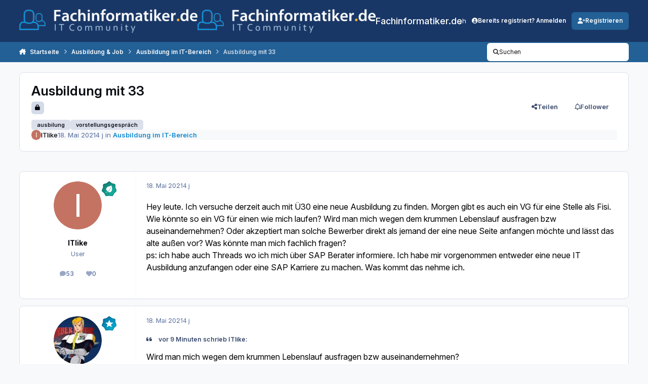

--- FILE ---
content_type: text/html;charset=UTF-8
request_url: https://www.fachinformatiker.de/topic/167885-ausbildung-mit-33/
body_size: 41413
content:
<!DOCTYPE html>
<html lang="de-DE" dir="ltr" 

data-ips-path="/topic/167885-ausbildung-mit-33/"
data-ips-scheme='system'
data-ips-scheme-active='system'
data-ips-scheme-default='system'
data-ips-theme="23"
data-ips-scheme-toggle="true"


    data-ips-guest


data-ips-theme-setting-change-scheme='1'
data-ips-theme-setting-link-panels='1'
data-ips-theme-setting-nav-bar-icons='0'
data-ips-theme-setting-mobile-icons-location='footer'
data-ips-theme-setting-mobile-footer-labels='1'
data-ips-theme-setting-sticky-sidebar='1'
data-ips-theme-setting-flip-sidebar='0'

data-ips-layout='default'



>
	<head data-ips-hook="head">
		<meta charset="utf-8">
		<title data-ips-hook="title">Ausbildung mit 33 - Ausbildung im IT-Bereich - Fachinformatiker.de</title>
		
		
		
		

	
	<script>(() => document.documentElement.setAttribute('data-ips-scheme', (window.matchMedia('(prefers-color-scheme:dark)').matches) ? 'dark':'light'))();</script>

		


	<script>
		(() => {
			function getCookie(n) {
				let v = `; ${document.cookie}`, parts = v.split(`; ${n}=`);
				if (parts.length === 2) return parts.pop().split(';').shift();
			}
			
			const s = getCookie('ips4_scheme_preference');
			if(!s || s === document.documentElement.getAttribute("data-ips-scheme-active")) return;
			if(s === "system"){
				document.documentElement.setAttribute('data-ips-scheme',(window.matchMedia('(prefers-color-scheme:dark)').matches)?'dark':'light');
			} else {
				document.documentElement.setAttribute("data-ips-scheme",s);
			}
			document.documentElement.setAttribute("data-ips-scheme-active",s);
		})();
	</script>

		
		
		
		
		


	<!--!Font Awesome Free 6 by @fontawesome - https://fontawesome.com License - https://fontawesome.com/license/free Copyright 2024 Fonticons, Inc.-->
	<link rel='stylesheet' href='//www.fachinformatiker.de/applications/core/interface/static/fontawesome/css/all.min.css?v=6.7.2'>



	<link rel='stylesheet' href='//www.fachinformatiker.de/static/css/core_global_framework_framework.css?v=80ecfdd3771768475615'>

	<link rel='stylesheet' href='//www.fachinformatiker.de/static/css/core_global_flags.css?v=80ecfdd3771768475615'>

	<link rel='stylesheet' href='//www.fachinformatiker.de/static/css/core_front_core.css?v=80ecfdd3771768475615'>

	<link rel='stylesheet' href='https://www.fachinformatiker.de/uploads/css_built_23/bimchatbox_front_chatbox.css?v=80ecfdd3771768475615'>

	<link rel='stylesheet' href='//www.fachinformatiker.de/static/css/forums_front_forums.css?v=80ecfdd3771768475615'>

	<link rel='stylesheet' href='//www.fachinformatiker.de/static/css/forums_front_topics.css?v=80ecfdd3771768475615'>


<!-- Content Config CSS Properties -->
<style id="contentOptionsCSS">
    :root {
        --i-embed-max-width: 100%;
        --i-embed-default-width: 500px;
        --i-embed-media-max-width: 100%;
    }
</style>



	
	
	<style id="themeVariables">
		
			:root{

--set__i-font-family: var(--i-font-family_inter);
--set__i-font-size: 13;
--light__i-headerPrimary--ba-co: hsl(217 60% 25%);
--light__i-headerSecondary--ba-co: var(--i-primary);
--set__i-header-primary--he: 83;
--set__i-header-secondary--he: 40;
--light__i-headerSecondary--co: var(--i-base_3);
--set__i-logo--he: 58;
--set__logo-light: url('https://www.fachinformatiker.de/uploads/set_resources_23/6d538d11ecfced46f459ee300b5e80ec_20151024_logo_white.png.ad4a023ffee07811b79f37aaa2065edffb3_c8a44f_3d568d.png');
--set__logo-dark: url('https://www.fachinformatiker.de/uploads/set_resources_23/6d538d11ecfced46f459ee300b5e80ec_20151024_logo_white.png.ad4a023ffee07811b79f37aaa2065edffb3_c8a44f_6e748f.png');
--set__i-layout-width: 1380;
--set__mobile-logo-light: url('https://www.fachinformatiker.de/uploads/set_resources_23/6d538d11ecfced46f459ee300b5e80ec_20151024_logo_white.png.ad4a023ffee07811b79f37aaa2065edffb3_c8a44f_82cea1.png');
--set__mobile-logo-dark: url('https://www.fachinformatiker.de/uploads/set_resources_23/6d538d11ecfced46f459ee300b5e80ec_20151024_logo_white.png.ad4a023ffee07811b79f37aaa2065edffb3_c8a44f_8d8b70.png');
--set__i-mobile-logo--he: 60;
--light__i-headerMobile--ba-co: hsl(217 60% 25%);
--light__i-footer--ba-co: hsl(217 60% 25%);
--light__i-primary: hsl(208 63% 36%);
--light__i-primary-relative-l: 32;

}
		
	</style>

	
		<style id="themeCustomCSS">
			 .ipsData__stats{display:none}.ipsWidget[data-blockid="app_cms_Codemirror_d509b8"]{border:none !important;box-shadow:none !important;background:transparent !important;}.ipsWidget[data-blockid="app_cms_Codemirror_d509b8"] .ipsWidget__content{padding:0 !important;}#cbInput_container input#txt{padding-right:100px;}
		</style>
	

	


		



	<meta name="viewport" content="width=device-width, initial-scale=1, viewport-fit=cover">
	<meta name="apple-mobile-web-app-status-bar-style" content="black-translucent">
	
	
		
		
	
	
		<meta name="twitter:card" content="summary">
	
	
	
		
			
				
					<meta property="og:title" content="Ausbildung mit 33">
				
			
		
	
		
			
				
					<meta property="og:type" content="website">
				
			
		
	
		
			
				
					<meta property="og:url" content="https://www.fachinformatiker.de/topic/167885-ausbildung-mit-33/">
				
			
		
	
		
			
				
					<meta name="description" content="Hey leute. Ich versuche derzeit auch mit Ü30 eine neue Ausbildung zu finden. Morgen gibt es auch ein VG für eine Stelle als Fisi. Wie könnte so ein VG für einen wie mich laufen? Wird man mich wegen dem krummen Lebenslauf ausfragen bzw auseinandernehmen? Oder akzeptiert man solche Bewerber direkt ...">
				
			
		
	
		
			
				
					<meta property="og:description" content="Hey leute. Ich versuche derzeit auch mit Ü30 eine neue Ausbildung zu finden. Morgen gibt es auch ein VG für eine Stelle als Fisi. Wie könnte so ein VG für einen wie mich laufen? Wird man mich wegen dem krummen Lebenslauf ausfragen bzw auseinandernehmen? Oder akzeptiert man solche Bewerber direkt ...">
				
			
		
	
		
			
				
					<meta property="og:updated_time" content="2021-06-04T09:20:25Z">
				
			
		
	
		
			
				
					<meta name="keywords" content="ausbilung, vorstellungsgespräch">
				
			
		
	
		
			
				
					<meta property="og:site_name" content="Fachinformatiker.de">
				
			
		
	
		
			
				
					<meta property="og:locale" content="de_DE">
				
			
		
	
	
		
			<link rel="canonical" href="https://www.fachinformatiker.de/topic/167885-ausbildung-mit-33/">
		
	
	<link rel="alternate" type="application/rss+xml" title="Ausbildung &amp; Job" href="https://www.fachinformatiker.de/rss/1-ausbildung-job.xml/"><link rel="alternate" type="application/rss+xml" title="Prüfungsforen" href="https://www.fachinformatiker.de/rss/2-pr%C3%BCfungsforen.xml/"><link rel="alternate" type="application/rss+xml" title="Fachliche Foren" href="https://www.fachinformatiker.de/rss/3-fachliche-foren.xml/">
	
	
	
	<link rel="manifest" href="https://www.fachinformatiker.de/manifest.webmanifest/">
	
	

	
	
		
	
		
	
		
	
		
	
		
	
		
	
		
	
		
	
		
	
		
	
		
	
		
	
		
	
		
	
		
	
		
	
		
	
		
	
		
	
		
	
		
	
		
	
		
	
		
			<link rel="apple-touch-icon" href="https://www.fachinformatiker.de/uploads/monthly_2025_08/apple-touch-icon-180x180.png?v=1755767326">
		
	

	
	


		

	
	<link rel='icon' href='https://www.fachinformatiker.de/uploads/monthly_2025_08/742734306_new3_fixedblack_fb_big.png' type="image/png">

	</head>
	<body data-ips-hook="body" class="ipsApp ipsApp_front " data-contentClass="IPS\forums\Topic" data-controller="core.front.core.app" data-pageApp="forums" data-pageLocation="front" data-pageModule="forums" data-pageController="topic" data-id="167885" >
		<a href="#ipsLayout__main" class="ipsSkipToContent">Zum Inhalt springen</a>
		
		
		

<i-pull-to-refresh aria-hidden="true">
	<div class="iPullToRefresh"></div>
</i-pull-to-refresh>
		


	<i-pwa-install id="ipsPwaInstall">
		
		
			
		
			
		
			
		
			
		
			
		
			
		
			
		
			
		
			
		
			
		
			
		
			
		
			
		
			
		
			
		
			
		
			
		
			
		
			
		
			
		
			
		
			
		
			
		
			
				<img src="https://www.fachinformatiker.de/uploads/monthly_2025_08/apple-touch-icon-180x180.png" alt="" width="180" height="180" class="iPwaInstall__icon">
			
		
		<div class="iPwaInstall__content">
			<div class="iPwaInstall__title">View in the app</div>
			<p class="iPwaInstall__desc">A better way to browse. <strong>Learn more</strong>.</p>
		</div>
		<button type="button" class="iPwaInstall__learnMore" popovertarget="iPwaInstall__learnPopover">Learn more</button>
		<button type="button" class="iPwaInstall__dismiss" id="iPwaInstall__dismiss"><span aria-hidden="true">&times;</span><span class="ipsInvisible">Dismiss</span></button>
	</i-pwa-install>
	
	<i-card popover id="iPwaInstall__learnPopover">
		<button class="iCardDismiss" type="button" tabindex="-1" popovertarget="iPwaInstall__learnPopover" popovertargetaction="hide">Close</button>
		<div class="iCard">
			<div class="iCard__content iPwaInstallPopover">
				<div class="i-flex i-gap_2">
					
						
					
						
					
						
					
						
					
						
					
						
					
						
					
						
					
						
					
						
					
						
					
						
					
						
					
						
					
						
					
						
					
						
					
						
					
						
					
						
					
						
					
						
					
						
					
						
							<img src="https://www.fachinformatiker.de/uploads/monthly_2025_08/apple-touch-icon-180x180.png" alt="" width="180" height="180" class="iPwaInstallPopover__icon">
						
					
					<div class="i-flex_11 i-align-self_center">
						<div class="i-font-weight_700 i-color_hard">Fachinformatiker.de</div>
						<p>A full-screen app on your home screen with push notifications, badges and more.</p>
					</div>
				</div>

				<div class="iPwaInstallPopover__ios">
					<div class="iPwaInstallPopover__title">
						<svg xmlns="http://www.w3.org/2000/svg" viewBox="0 0 384 512"><path d="M318.7 268.7c-.2-36.7 16.4-64.4 50-84.8-18.8-26.9-47.2-41.7-84.7-44.6-35.5-2.8-74.3 20.7-88.5 20.7-15 0-49.4-19.7-76.4-19.7C63.3 141.2 4 184.8 4 273.5q0 39.3 14.4 81.2c12.8 36.7 59 126.7 107.2 125.2 25.2-.6 43-17.9 75.8-17.9 31.8 0 48.3 17.9 76.4 17.9 48.6-.7 90.4-82.5 102.6-119.3-65.2-30.7-61.7-90-61.7-91.9zm-56.6-164.2c27.3-32.4 24.8-61.9 24-72.5-24.1 1.4-52 16.4-67.9 34.9-17.5 19.8-27.8 44.3-25.6 71.9 26.1 2 49.9-11.4 69.5-34.3z"/></svg>
						<span>To install this app on iOS and iPadOS</span>
					</div>
					<ol class="ipsList ipsList--bullets i-color_soft i-margin-top_2">
						<li>Tap the <svg xmlns='http://www.w3.org/2000/svg' viewBox='0 0 416 550.4' class='iPwaInstallPopover__svg'><path d='M292.8 129.6 208 44.8l-84.8 84.8-22.4-22.4L208 0l107.2 107.2-22.4 22.4Z'/><path d='M192 22.4h32v336h-32v-336Z'/><path d='M368 550.4H48c-27.2 0-48-20.8-48-48v-288c0-27.2 20.8-48 48-48h112v32H48c-9.6 0-16 6.4-16 16v288c0 9.6 6.4 16 16 16h320c9.6 0 16-6.4 16-16v-288c0-9.6-6.4-16-16-16H256v-32h112c27.2 0 48 20.8 48 48v288c0 27.2-20.8 48-48 48Z'/></svg> Share icon in Safari</li>
						<li>Scroll the menu and tap <strong>Add to Home Screen</strong>.</li>
						<li>Tap <strong>Add</strong> in the top-right corner.</li>
					</ol>
				</div>
				<div class="iPwaInstallPopover__android">
					<div class="iPwaInstallPopover__title">
						<svg xmlns="http://www.w3.org/2000/svg" viewBox="0 0 576 512"><path d="M420.6 301.9a24 24 0 1 1 24-24 24 24 0 0 1 -24 24m-265.1 0a24 24 0 1 1 24-24 24 24 0 0 1 -24 24m273.7-144.5 47.9-83a10 10 0 1 0 -17.3-10h0l-48.5 84.1a301.3 301.3 0 0 0 -246.6 0L116.2 64.5a10 10 0 1 0 -17.3 10h0l47.9 83C64.5 202.2 8.2 285.6 0 384H576c-8.2-98.5-64.5-181.8-146.9-226.6"/></svg>
						<span>To install this app on Android</span>
					</div>
					<ol class="ipsList ipsList--bullets i-color_soft i-margin-top_2">
						<li>Tap the 3-dot menu (⋮) in the top-right corner of the browser.</li>
						<li>Tap <strong>Add to Home screen</strong> or <strong>Install app</strong>.</li>
						<li>Confirm by tapping <strong>Install</strong>.</li>
					</ol>
				</div>
			</div>
		</div>
	</i-card>

		
		<div class="ipsLayout" id="ipsLayout" data-ips-hook="layout">
			
			<div class="ipsLayout__app" data-ips-hook="app">
				
				<div data-ips-hook="mobileHeader" class="ipsMobileHeader ipsResponsive_header--mobile">
					
<a href="https://www.fachinformatiker.de/" data-ips-hook="logo" class="ipsLogo ipsLogo--mobile" accesskey="1">
	
		

    
    
    
    <picture class='ipsLogo__image ipsLogo__image--light'>
        <source srcset="[data-uri]" media="(min-width: 980px)">
        <img src="https://www.fachinformatiker.de/uploads/set_resources_23/6d538d11ecfced46f459ee300b5e80ec_20151024_logo_white.png.ad4a023ffee07811b79f37aaa2065edffb3_c8a44f_8618ac.png" width="400" height="53" alt='Fachinformatiker.de' data-ips-theme-image='mobile-logo-light'>
    </picture>

		

    
    
    
    <picture class='ipsLogo__image ipsLogo__image--dark'>
        <source srcset="[data-uri]" media="(min-width: 980px)">
        <img src="https://www.fachinformatiker.de/uploads/set_resources_23/6d538d11ecfced46f459ee300b5e80ec_20151024_logo_white.png.ad4a023ffee07811b79f37aaa2065edffb3_c8a44f_0b9fab.png" width="400" height="53" alt='Fachinformatiker.de' data-ips-theme-image='mobile-logo-dark'>
    </picture>

	
  	<div class="ipsLogo__text">
		<span class="ipsLogo__name" data-ips-theme-text="set__i-logo-text">Fachinformatiker.de</span>
		
			<span class="ipsLogo__slogan" data-ips-theme-text="set__i-logo-slogan"></span>
		
	</div>
</a>
					
<ul data-ips-hook="mobileNavHeader" class="ipsMobileNavIcons ipsResponsive_header--mobile">
	
		<li data-el="guest">
			<button type="button" class="ipsMobileNavIcons__button ipsMobileNavIcons__button--primary" aria-controls="ipsOffCanvas--guest" aria-expanded="false" data-ipscontrols>
				<span>Anmelden</span>
			</button>
		</li>
	
	
	
		
	
    
	
	
</ul>
				</div>
				
				


				
					
<nav class="ipsBreadcrumb ipsBreadcrumb--mobile ipsResponsive_header--mobile" aria-label="Breadcrumbs" >
	<ol itemscope itemtype="https://schema.org/BreadcrumbList" class="ipsBreadcrumb__list">
		<li itemprop="itemListElement" itemscope itemtype="https://schema.org/ListItem">
			<a title="Startseite" href="https://www.fachinformatiker.de/" itemprop="item">
				<i class="fa-solid fa-house-chimney"></i> <span itemprop="name">Startseite</span>
			</a>
			<meta itemprop="position" content="1">
		</li>
		
		
		
			
				<li itemprop="itemListElement" itemscope itemtype="https://schema.org/ListItem">
					<a href="https://www.fachinformatiker.de/forum/5-ausbildung-job/" itemprop="item">
						<span itemprop="name">Ausbildung &amp; Job </span>
					</a>
					<meta itemprop="position" content="2">
				</li>
			
			
		
			
				<li itemprop="itemListElement" itemscope itemtype="https://schema.org/ListItem">
					<a href="https://www.fachinformatiker.de/forum/9-ausbildung-im-it-bereich/" itemprop="item">
						<span itemprop="name">Ausbildung im IT-Bereich </span>
					</a>
					<meta itemprop="position" content="3">
				</li>
			
			
		
			
				<li aria-current="location" itemprop="itemListElement" itemscope itemtype="https://schema.org/ListItem">
					<span itemprop="name">Ausbildung mit 33</span>
					<meta itemprop="position" content="4">
				</li>
			
			
		
	</ol>
	<ul class="ipsBreadcrumb__feed" data-ips-hook="feed">
		
		<li >
			<a data-action="defaultStream" href="https://www.fachinformatiker.de/discover/" ><i class="fa-regular fa-file-lines"></i> <span data-role="defaultStreamName">Alle Aktivitäten</span></a>
		</li>
	</ul>
</nav>
				
				
					<header data-ips-hook="header" class="ipsHeader ipsResponsive_header--desktop">
						
						
							<div data-ips-hook="primaryHeader" class="ipsHeader__primary" >
								<div class="ipsWidth ipsHeader__align">
									<div data-ips-header-position="4" class="ipsHeader__start">


	
		<div data-ips-header-content='logo'>
			<!-- logo -->
			
				
<a href="https://www.fachinformatiker.de/" data-ips-hook="logo" class="ipsLogo ipsLogo--desktop" accesskey="1">
	
		

    
    
    
    <picture class='ipsLogo__image ipsLogo__image--light'>
        <source srcset="[data-uri]" media="(max-width: 979px)">
        <img src="https://www.fachinformatiker.de/uploads/set_resources_23/6d538d11ecfced46f459ee300b5e80ec_20151024_logo_white.png.ad4a023ffee07811b79f37aaa2065edffb3_c8a44f_20792c.png" width="400" height="53" alt='Fachinformatiker.de' data-ips-theme-image='logo-light'>
    </picture>

		

    
    
    
    <picture class='ipsLogo__image ipsLogo__image--dark'>
        <source srcset="[data-uri]" media="(max-width: 979px)">
        <img src="https://www.fachinformatiker.de/uploads/set_resources_23/6d538d11ecfced46f459ee300b5e80ec_20151024_logo_white.png.ad4a023ffee07811b79f37aaa2065edffb3_c8a44f_839af9.png" width="400" height="53" alt='Fachinformatiker.de' data-ips-theme-image='logo-dark'>
    </picture>

	
  	<div class="ipsLogo__text">
		<span class="ipsLogo__name" data-ips-theme-text="set__i-logo-text">Fachinformatiker.de</span>
		
			<span class="ipsLogo__slogan" data-ips-theme-text="set__i-logo-slogan"></span>
		
	</div>
</a>
			
			
			    
			    
			    
			    
			
		</div>
	

	

	

	

	
</div>
									<div data-ips-header-position="5" class="ipsHeader__center">


	

	
		<div data-ips-header-content='navigation'>
			<!-- navigation -->
			
			
			    
				    


<nav data-ips-hook="navBar" class="ipsNav" aria-label="Primary">
	<i-navigation-menu>
		<ul class="ipsNavBar" data-role="menu">
			


	
		
		
		
		<li  data-id="2"  data-navApp="core" data-navExt="Menu" >
			
			
				
					<button aria-expanded="false" aria-controls="elNavSecondary_2" data-ipscontrols type="button">
						<span class="ipsNavBar__icon" aria-hidden="true">
							
								<i class="fa-solid" style="--icon:'\f1c5'"></i>
							
						</span>
						<span class="ipsNavBar__text">
							<span class="ipsNavBar__label">Beiträge</span>
							<i class="fa-solid fa-angle-down"></i>
						</span>
					</button>
					
						<ul class='ipsNav__dropdown' id='elNavSecondary_2' data-ips-hidden-light-dismiss hidden>
							


	
		
		
		
		<li  data-id="3"  data-navApp="core" data-navExt="AllActivity" >
			
			
				
					<a href="https://www.fachinformatiker.de/discover/"  data-navItem-id="3" >
						<span class="ipsNavBar__icon" aria-hidden="true">
							
								<i class="fa-solid" style="--icon:'\f0ca'"></i>
							
						</span>
						<span class="ipsNavBar__text">
							<span class="ipsNavBar__label">Alle Aktivitäten</span>
						</span>
					</a>
				
			
		</li>
	

	
		
		
		
		<li  data-id="4"  data-navApp="core" data-navExt="YourActivityStreams" >
			
			
				
					<a href="#"  data-navItem-id="4" >
						<span class="ipsNavBar__icon" aria-hidden="true">
							
								<i class="fa-solid" style="--icon:'\f0ae'"></i>
							
						</span>
						<span class="ipsNavBar__text">
							<span class="ipsNavBar__label">Meine Aktivitätsverläufe</span>
						</span>
					</a>
				
			
		</li>
	

	
		
		
		
		<li  data-id="5"  data-navApp="core" data-navExt="YourActivityStreamsItem" data-streamid='5'>
			
			
				
					<a href="https://www.fachinformatiker.de/discover/unread/"  data-navItem-id="5" >
						<span class="ipsNavBar__icon" aria-hidden="true">
							
								<i class="fa-solid" style="--icon:'\f1ea'"></i>
							
						</span>
						<span class="ipsNavBar__text">
							<span class="ipsNavBar__label">Ungelesene Inhalte</span>
						</span>
					</a>
				
			
		</li>
	

	
		
		
		
		<li  data-id="6"  data-navApp="core" data-navExt="YourActivityStreamsItem" data-streamid='6'>
			
			
				
					<a href="https://www.fachinformatiker.de/discover/content-started/"  data-navItem-id="6" >
						<span class="ipsNavBar__icon" aria-hidden="true">
							
								<i class="fa-solid" style="--icon:'\f2bd'"></i>
							
						</span>
						<span class="ipsNavBar__text">
							<span class="ipsNavBar__label">Inhalte die ich begonnen habe</span>
						</span>
					</a>
				
			
		</li>
	

	
		
		
		
		<li  data-id="7"  data-navApp="core" data-navExt="Search" >
			
			
				
					<a href="https://www.fachinformatiker.de/search/"  data-navItem-id="7" >
						<span class="ipsNavBar__icon" aria-hidden="true">
							
								<i class="fa-solid" style="--icon:'\f002'"></i>
							
						</span>
						<span class="ipsNavBar__text">
							<span class="ipsNavBar__label">Suchen</span>
						</span>
					</a>
				
			
		</li>
	

						</ul>
					
				
			
		</li>
	

	
		
		
		
		<li  data-id="48"  data-navApp="core" data-navExt="Menu" >
			
			
				
					<button aria-expanded="false" aria-controls="elNavSecondary_48" data-ipscontrols type="button">
						<span class="ipsNavBar__icon" aria-hidden="true">
							
								<i class="fa-solid" style="--icon:'\f1c5'"></i>
							
						</span>
						<span class="ipsNavBar__text">
							<span class="ipsNavBar__label">Community</span>
							<i class="fa-solid fa-angle-down"></i>
						</span>
					</button>
					
						<ul class='ipsNav__dropdown' id='elNavSecondary_48' data-ips-hidden-light-dismiss hidden>
							


	
		
		
		
		<li  data-id="49"  data-navApp="core" data-navExt="Clubs" >
			
			
				
					<a href="https://www.fachinformatiker.de/clubs/"  data-navItem-id="49" >
						<span class="ipsNavBar__icon" aria-hidden="true">
							
								<i class="fa-solid" style="--icon:'\f2bd'"></i>
							
						</span>
						<span class="ipsNavBar__text">
							<span class="ipsNavBar__label">Gruppen</span>
						</span>
					</a>
				
			
		</li>
	

	

	
		
		
		
		<li  data-id="47"  data-navApp="bimchatbox" data-navExt="Bimchatbox" >
			
			
				
					<a href="https://www.fachinformatiker.de/bimchatbox/"  data-navItem-id="47" >
						<span class="ipsNavBar__icon" aria-hidden="true">
							
								<i class="fa-solid" style="--icon:'\f27a'"></i>
							
						</span>
						<span class="ipsNavBar__text">
							<span class="ipsNavBar__label">Chatbox</span>
						</span>
					</a>
				
			
		</li>
	

						</ul>
					
				
			
		</li>
	

	
		
		
		
		<li  data-id="45"  data-navApp="downloads" data-navExt="Downloads" >
			
			
				
					<a href="https://www.fachinformatiker.de/files/"  data-navItem-id="45" >
						<span class="ipsNavBar__icon" aria-hidden="true">
							
								<i class="fa-solid" style="--icon:'\f019'"></i>
							
						</span>
						<span class="ipsNavBar__text">
							<span class="ipsNavBar__label">Downloads</span>
						</span>
					</a>
				
			
		</li>
	

	
		
		
		
		<li  data-id="15"  data-navApp="core" data-navExt="Menu" >
			
			
				
					<button aria-expanded="false" aria-controls="elNavSecondary_15" data-ipscontrols type="button">
						<span class="ipsNavBar__icon" aria-hidden="true">
							
								<i class="fa-solid" style="--icon:'\f1c5'"></i>
							
						</span>
						<span class="ipsNavBar__text">
							<span class="ipsNavBar__label">Jobs</span>
							<i class="fa-solid fa-angle-down"></i>
						</span>
					</button>
					
						<ul class='ipsNav__dropdown' id='elNavSecondary_15' data-ips-hidden-light-dismiss hidden>
							


	
		
		
		
		<li  data-id="28"  data-navApp="core" data-navExt="CustomItem" >
			
			
				
					<a href="http://jobs.fachinformatiker.de/" target='_blank' rel="noopener" data-navItem-id="28" >
						<span class="ipsNavBar__icon" aria-hidden="true">
							
								<i class="fa-solid" style="--icon:'\f1c5'"></i>
							
						</span>
						<span class="ipsNavBar__text">
							<span class="ipsNavBar__label">Aktuelle Jobangebote für Fachinformatiker</span>
						</span>
					</a>
				
			
		</li>
	

	
		
		
		
		<li  data-id="27"  data-navApp="core" data-navExt="CustomItem" >
			
			
				
					<a href="http://jobs.fachinformatiker.de/products" target='_blank' rel="noopener" data-navItem-id="27" >
						<span class="ipsNavBar__icon" aria-hidden="true">
							
								<i class="fa-solid" style="--icon:'\f1c5'"></i>
							
						</span>
						<span class="ipsNavBar__text">
							<span class="ipsNavBar__label">Job-Anzeige erstellen</span>
						</span>
					</a>
				
			
		</li>
	

	
		
		
		
		<li  data-id="29"  data-navApp="core" data-navExt="CustomItem" >
			
			
				
					<a href="http://jobs.fachinformatiker.de/pages/3093-ihre-anzeigenschaltung-bei-fachinformatiker-de"  data-navItem-id="29" >
						<span class="ipsNavBar__icon" aria-hidden="true">
							
								<i class="fa-solid" style="--icon:'\f1c5'"></i>
							
						</span>
						<span class="ipsNavBar__text">
							<span class="ipsNavBar__label">Informationen zu Job-Anzeigen bei Fachinformatiker.de</span>
						</span>
					</a>
				
			
		</li>
	

						</ul>
					
				
			
		</li>
	

	
		
		
		
		<li  data-id="44"  data-navApp="core" data-navExt="Menu" >
			
			
				
					<button aria-expanded="false" aria-controls="elNavSecondary_44" data-ipscontrols type="button">
						<span class="ipsNavBar__icon" aria-hidden="true">
							
								<i class="fa-solid" style="--icon:'\f1c5'"></i>
							
						</span>
						<span class="ipsNavBar__text">
							<span class="ipsNavBar__label">Info</span>
							<i class="fa-solid fa-angle-down"></i>
						</span>
					</button>
					
						<ul class='ipsNav__dropdown' id='elNavSecondary_44' data-ips-hidden-light-dismiss hidden>
							


	
		
		
		
		<li  data-id="11"  data-navApp="core" data-navExt="Guidelines" >
			
			
				
					<a href="https://www.fachinformatiker.de/guidelines/"  data-navItem-id="11" >
						<span class="ipsNavBar__icon" aria-hidden="true">
							
								<i class="fa-solid" style="--icon:'\f058'"></i>
							
						</span>
						<span class="ipsNavBar__text">
							<span class="ipsNavBar__label">Richtlinien</span>
						</span>
					</a>
				
			
		</li>
	

	
		
		
		
		<li  data-id="12"  data-navApp="core" data-navExt="StaffDirectory" >
			
			
				
					<a href="https://www.fachinformatiker.de/staff/"  data-navItem-id="12" >
						<span class="ipsNavBar__icon" aria-hidden="true">
							
								<i class="fa-solid" style="--icon:'\f2bb'"></i>
							
						</span>
						<span class="ipsNavBar__text">
							<span class="ipsNavBar__label">Mitarbeiter</span>
						</span>
					</a>
				
			
		</li>
	

	
		
		
		
		<li  data-id="13"  data-navApp="core" data-navExt="OnlineUsers" >
			
			
				
					<a href="https://www.fachinformatiker.de/online/"  data-navItem-id="13" >
						<span class="ipsNavBar__icon" aria-hidden="true">
							
								<i class="fa-solid" style="--icon:'\f017'"></i>
							
						</span>
						<span class="ipsNavBar__text">
							<span class="ipsNavBar__label">Online-Benutzer</span>
						</span>
					</a>
				
			
		</li>
	

	
		
		
		
		<li  data-id="25"  data-navApp="core" data-navExt="Leaderboard" >
			
			
				
					<a href="https://www.fachinformatiker.de/leaderboard/"  data-navItem-id="25" >
						<span class="ipsNavBar__icon" aria-hidden="true">
							
								<i class="fa-solid" style="--icon:'\f091'"></i>
							
						</span>
						<span class="ipsNavBar__text">
							<span class="ipsNavBar__label">Rangliste</span>
						</span>
					</a>
				
			
		</li>
	

						</ul>
					
				
			
		</li>
	

	

			<li data-role="moreLi" hidden>
				<button aria-expanded="false" aria-controls="nav__more" data-ipscontrols type="button">
					<span class="ipsNavBar__icon" aria-hidden="true">
						<i class="fa-solid fa-bars"></i>
					</span>
					<span class="ipsNavBar__text">
						<span class="ipsNavBar__label">Mehr</span>
						<i class="fa-solid fa-angle-down"></i>
					</span>
				</button>
				<ul class="ipsNav__dropdown" id="nav__more" data-role="moreMenu" data-ips-hidden-light-dismiss hidden></ul>
			</li>
		</ul>
		<div class="ipsNavPriority js-ipsNavPriority" aria-hidden="true">
			<ul class="ipsNavBar" data-role="clone">
				<li data-role="moreLiClone">
					<button aria-expanded="false" aria-controls="nav__more" data-ipscontrols type="button">
						<span class="ipsNavBar__icon" aria-hidden="true">
							<i class="fa-solid fa-bars"></i>
						</span>
						<span class="ipsNavBar__text">
							<span class="ipsNavBar__label">Mehr</span>
							<i class="fa-solid fa-angle-down"></i>
						</span>
					</button>
				</li>
				


	
		
		
		
		<li  data-id="2"  data-navApp="core" data-navExt="Menu" >
			
			
				
					<button aria-expanded="false" aria-controls="elNavSecondary_2" data-ipscontrols type="button">
						<span class="ipsNavBar__icon" aria-hidden="true">
							
								<i class="fa-solid" style="--icon:'\f1c5'"></i>
							
						</span>
						<span class="ipsNavBar__text">
							<span class="ipsNavBar__label">Beiträge</span>
							<i class="fa-solid fa-angle-down"></i>
						</span>
					</button>
					
				
			
		</li>
	

	
		
		
		
		<li  data-id="48"  data-navApp="core" data-navExt="Menu" >
			
			
				
					<button aria-expanded="false" aria-controls="elNavSecondary_48" data-ipscontrols type="button">
						<span class="ipsNavBar__icon" aria-hidden="true">
							
								<i class="fa-solid" style="--icon:'\f1c5'"></i>
							
						</span>
						<span class="ipsNavBar__text">
							<span class="ipsNavBar__label">Community</span>
							<i class="fa-solid fa-angle-down"></i>
						</span>
					</button>
					
				
			
		</li>
	

	
		
		
		
		<li  data-id="45"  data-navApp="downloads" data-navExt="Downloads" >
			
			
				
					<a href="https://www.fachinformatiker.de/files/"  data-navItem-id="45" >
						<span class="ipsNavBar__icon" aria-hidden="true">
							
								<i class="fa-solid" style="--icon:'\f019'"></i>
							
						</span>
						<span class="ipsNavBar__text">
							<span class="ipsNavBar__label">Downloads</span>
						</span>
					</a>
				
			
		</li>
	

	
		
		
		
		<li  data-id="15"  data-navApp="core" data-navExt="Menu" >
			
			
				
					<button aria-expanded="false" aria-controls="elNavSecondary_15" data-ipscontrols type="button">
						<span class="ipsNavBar__icon" aria-hidden="true">
							
								<i class="fa-solid" style="--icon:'\f1c5'"></i>
							
						</span>
						<span class="ipsNavBar__text">
							<span class="ipsNavBar__label">Jobs</span>
							<i class="fa-solid fa-angle-down"></i>
						</span>
					</button>
					
				
			
		</li>
	

	
		
		
		
		<li  data-id="44"  data-navApp="core" data-navExt="Menu" >
			
			
				
					<button aria-expanded="false" aria-controls="elNavSecondary_44" data-ipscontrols type="button">
						<span class="ipsNavBar__icon" aria-hidden="true">
							
								<i class="fa-solid" style="--icon:'\f1c5'"></i>
							
						</span>
						<span class="ipsNavBar__text">
							<span class="ipsNavBar__label">Info</span>
							<i class="fa-solid fa-angle-down"></i>
						</span>
					</button>
					
				
			
		</li>
	

	

			</ul>
		</div>
	</i-navigation-menu>
</nav>
			    
			    
			    
			    
			
		</div>
	

	

	

	
</div>
									<div data-ips-header-position="6" class="ipsHeader__end">


	

	

	
		<div data-ips-header-content='user'>
			<!-- user -->
			
			
			    
			    
				    

	<ul id="elUserNav" data-ips-hook="userBarGuest" class="ipsUserNav ipsUserNav--guest">
        
		
        
        
        
            
            <li id="elSignInLink" data-el="sign-in">
                <button type="button" id="elUserSignIn" popovertarget="elUserSignIn_menu" class="ipsUserNav__link">
                	<i class="fa-solid fa-circle-user"></i>
                	<span class="ipsUserNav__text">Bereits registriert? Anmelden</span>
                </button>                
                
<i-dropdown popover id="elUserSignIn_menu">
	<div class="iDropdown">
		<form accept-charset='utf-8' method='post' action='https://www.fachinformatiker.de/login/'>
			<input type="hidden" name="csrfKey" value="1380bfa0b8031d7d9fc44b457688445a">
			<input type="hidden" name="ref" value="aHR0cHM6Ly93d3cuZmFjaGluZm9ybWF0aWtlci5kZS90b3BpYy8xNjc4ODUtYXVzYmlsZHVuZy1taXQtMzMv">
			<div data-role="loginForm">
				
				
				
					<div class='ipsColumns ipsColumns--lines'>
						<div class='ipsColumns__primary' id='elUserSignIn_internal'>
							
<div class="">
	<h4 class="ipsTitle ipsTitle--h3 i-padding_2 i-padding-bottom_0 i-color_hard">Anmelden</h4>
	<ul class='ipsForm ipsForm--vertical ipsForm--login-popup'>
		<li class="ipsFieldRow ipsFieldRow--noLabel ipsFieldRow--fullWidth">
			<label class="ipsFieldRow__label" for="login_popup_email">E-Mail-Adresse</label>
			<div class="ipsFieldRow__content">
                <input type="email" class='ipsInput ipsInput--text' placeholder="E-Mail-Adresse" name="auth" autocomplete="email" id='login_popup_email'>
			</div>
		</li>
		<li class="ipsFieldRow ipsFieldRow--noLabel ipsFieldRow--fullWidth">
			<label class="ipsFieldRow__label" for="login_popup_password">Passwort</label>
			<div class="ipsFieldRow__content">
				<input type="password" class='ipsInput ipsInput--text' placeholder="Passwort" name="password" autocomplete="current-password" id='login_popup_password'>
			</div>
		</li>
		<li class="ipsFieldRow ipsFieldRow--checkbox">
			<input type="checkbox" name="remember_me" id="remember_me_checkbox_popup" value="1" checked class="ipsInput ipsInput--toggle">
			<div class="ipsFieldRow__content">
				<label class="ipsFieldRow__label" for="remember_me_checkbox_popup">Angemeldet bleiben</label>
				<div class="ipsFieldRow__desc">Nicht empfohlen auf gemeinsam genutzten Computern</div>
			</div>
		</li>
		<li class="ipsSubmitRow">
			<button type="submit" name="_processLogin" value="usernamepassword" class="ipsButton ipsButton--primary i-width_100p">Anmelden</button>
			
				<p class="i-color_soft i-link-color_inherit i-font-weight_500 i-font-size_-1 i-margin-top_2">
					
						<a href='https://www.fachinformatiker.de/lostpassword/' data-ipsDialog data-ipsDialog-title='Hast du dein Passwort vergessen?'>
					
					Hast du dein Passwort vergessen?</a>
				</p>
			
		</li>
	</ul>
</div>
						</div>
						<div class='ipsColumns__secondary i-basis_280'>
							<div id='elUserSignIn_external'>
								<p class='ipsTitle ipsTitle--h3 i-padding_2 i-padding-bottom_0 i-color_soft'>Oder melde dich mit...</p>
								<div class='i-grid i-gap_2 i-padding_2'>
									
										<div>
											

<button type="submit" name="_processLogin" value="9" class='ipsSocial ipsSocial--google' style="background-color: #4285F4">
	
		<span class='ipsSocial__icon'>
			
				
					<svg xmlns="http://www.w3.org/2000/svg" viewBox="0 0 488 512"><path d="M488 261.8C488 403.3 391.1 504 248 504 110.8 504 0 393.2 0 256S110.8 8 248 8c66.8 0 123 24.5 166.3 64.9l-67.5 64.9C258.5 52.6 94.3 116.6 94.3 256c0 86.5 69.1 156.6 153.7 156.6 98.2 0 135-70.4 140.8-106.9H248v-85.3h236.1c2.3 12.7 3.9 24.9 3.9 41.4z"/></svg>
				
			
		</span>
		<span class='ipsSocial__text'>Mit Google anmelden</span>
	
</button>
										</div>
									
								</div>
							</div>
						</div>
					</div>
				
			</div>
		</form>
	</div>
</i-dropdown>
            </li>
            
        
		
			<li data-el="sign-up">
				
					<a href="https://www.fachinformatiker.de/register/" class="ipsUserNav__link ipsUserNav__link--sign-up"  id="elRegisterButton">
						<i class="fa-solid fa-user-plus"></i>
						<span class="ipsUserNav__text">Registrieren</span>
					</a>
				
			</li>
		
		

    <li class='ipsHide' id='elCart_container'></li>

	</ul>

			    
			    
			    
			
		</div>
	

	

	
</div>
								</div>
							</div>
						
						
							<div data-ips-hook="secondaryHeader" class="ipsHeader__secondary" >
								<div class="ipsWidth ipsHeader__align">
									<div data-ips-header-position="7" class="ipsHeader__start">


	

	

	

	
		<div data-ips-header-content='breadcrumb'>
			<!-- breadcrumb -->
			
			
			    
			    
			    
				    
<nav class="ipsBreadcrumb ipsBreadcrumb--top " aria-label="Breadcrumbs" >
	<ol itemscope itemtype="https://schema.org/BreadcrumbList" class="ipsBreadcrumb__list">
		<li itemprop="itemListElement" itemscope itemtype="https://schema.org/ListItem">
			<a title="Startseite" href="https://www.fachinformatiker.de/" itemprop="item">
				<i class="fa-solid fa-house-chimney"></i> <span itemprop="name">Startseite</span>
			</a>
			<meta itemprop="position" content="1">
		</li>
		
		
		
			
				<li itemprop="itemListElement" itemscope itemtype="https://schema.org/ListItem">
					<a href="https://www.fachinformatiker.de/forum/5-ausbildung-job/" itemprop="item">
						<span itemprop="name">Ausbildung &amp; Job </span>
					</a>
					<meta itemprop="position" content="2">
				</li>
			
			
		
			
				<li itemprop="itemListElement" itemscope itemtype="https://schema.org/ListItem">
					<a href="https://www.fachinformatiker.de/forum/9-ausbildung-im-it-bereich/" itemprop="item">
						<span itemprop="name">Ausbildung im IT-Bereich </span>
					</a>
					<meta itemprop="position" content="3">
				</li>
			
			
		
			
				<li aria-current="location" itemprop="itemListElement" itemscope itemtype="https://schema.org/ListItem">
					<span itemprop="name">Ausbildung mit 33</span>
					<meta itemprop="position" content="4">
				</li>
			
			
		
	</ol>
	<ul class="ipsBreadcrumb__feed" data-ips-hook="feed">
		
		<li >
			<a data-action="defaultStream" href="https://www.fachinformatiker.de/discover/" ><i class="fa-regular fa-file-lines"></i> <span data-role="defaultStreamName">Alle Aktivitäten</span></a>
		</li>
	</ul>
</nav>
			    
			    
			
		</div>
	

	
</div>
									<div data-ips-header-position="8" class="ipsHeader__center">


	

	

	

	

	
</div>
									<div data-ips-header-position="9" class="ipsHeader__end">


	

	

	

	

	
		<div data-ips-header-content='search'>
			<!-- search -->
			
			
			    
			    
			    
			    
				    

	<button class='ipsSearchPseudo' popovertarget="ipsSearchDialog" type="button">
		<i class="fa-solid fa-magnifying-glass"></i>
		<span>Suchen</span>
	</button>

			    
			
		</div>
	
</div>
								</div>
							</div>
						
					</header>
				
				<main data-ips-hook="main" class="ipsLayout__main" id="ipsLayout__main" tabindex="-1">
					<div class="ipsWidth ipsWidth--main-content">
						<div class="ipsContentWrap">
							
							

							<div class="ipsLayout__columns">
								<section data-ips-hook="primaryColumn" class="ipsLayout__primary-column">
									
									
									
                                    
									

	





    
    

									




<!-- Start #ipsTopicView -->
<div class="ipsBlockSpacer" id="ipsTopicView" data-ips-topic-ui="traditional" data-ips-topic-first-page="true" data-ips-topic-comments="all">




<div class="ipsBox ipsBox--topicHeader ipsPull">
	<header class="ipsPageHeader">
		<div class="ipsPageHeader__row">
			<div data-ips-hook="header" class="ipsPageHeader__primary">
				<div class="ipsPageHeader__title">
					
						<h1 data-ips-hook="title">Ausbildung mit 33</h1>
					
					<div data-ips-hook="badges" class="ipsBadges">
						
<span class='ipsBadge ipsBadge--icon  ipsBadge--locked ' title='Gesperrt' data-ipsTooltip>
    <i class="fa fa-solid fa-lock"></i>
</span>
					</div>
				</div>
				
					


	
		<ul class='ipsTags ' >
		    
			
				
					


<li class='ipsTags__item  '>
	<a href='https://www.fachinformatiker.de/tags/ausbilung/' class='ipsTags__tag' title="Andere Inhalte mit dem Tag 'ausbilung' suchen" rel="tag" data-tag-label="ausbilung" data-ipsTooltip><span>ausbilung</span></a>
	
</li>
				
					


<li class='ipsTags__item  '>
	<a href='https://www.fachinformatiker.de/tags/vorstellungsgespr%C3%A4ch/' class='ipsTags__tag' title="Andere Inhalte mit dem Tag 'vorstellungsgespräch' suchen" rel="tag" data-tag-label="vorstellungsgespräch" data-ipsTooltip><span>vorstellungsgespräch</span></a>
	
</li>
				
			
			
		</ul>
		
	

				
				
			</div>
			
				<ul data-ips-hook="topicHeaderButtons" class="ipsButtons">
					
						<li>


    <button type="button" id="elShareItem_653821995" popovertarget="elShareItem_653821995_menu" class='ipsButton ipsButton--share ipsButton--inherit '>
        <i class='fa-solid fa-share-nodes'></i><span class="ipsButton__label">Teilen</span>
    </button>
    <i-dropdown popover id="elShareItem_653821995_menu" data-controller="core.front.core.sharelink">
        <div class="iDropdown">
            <div class='i-padding_2'>
                
                
                <span data-ipsCopy data-ipsCopy-flashmessage>
                    <a href="https://www.fachinformatiker.de/topic/167885-ausbildung-mit-33/" class="ipsPageActions__mainLink" data-role="copyButton" data-clipboard-text="https://www.fachinformatiker.de/topic/167885-ausbildung-mit-33/" data-ipstooltip title='Link in die Zwischenablage kopieren'><i class="fa-regular fa-copy"></i> https://www.fachinformatiker.de/topic/167885-ausbildung-mit-33/</a>
                </span>
                <ul class='ipsList ipsList--inline i-justify-content_center i-gap_1 i-margin-top_2'>
                    
                        <li>
<a href="https://www.linkedin.com/shareArticle?mini=true&amp;url=https%3A%2F%2Fwww.fachinformatiker.de%2Ftopic%2F167885-ausbildung-mit-33%2F&amp;title=Ausbildung+mit+33" rel="nofollow noopener" class="ipsShareLink ipsShareLink--linkedin" target="_blank" data-role="shareLink" title='Auf LinkedIn teilen' data-ipsTooltip>
	<i class="fa-brands fa-linkedin"></i>
</a></li>
                    
                        <li>
<a href="https://x.com/share?url=https%3A%2F%2Fwww.fachinformatiker.de%2Ftopic%2F167885-ausbildung-mit-33%2F" class="ipsShareLink ipsShareLink--x" target="_blank" data-role="shareLink" title='Auf X teilen' data-ipsTooltip rel='nofollow noopener'>
    <i class="fa-brands fa-x-twitter"></i>
</a></li>
                    
                        <li>
<a href="https://www.facebook.com/sharer/sharer.php?u=https%3A%2F%2Fwww.fachinformatiker.de%2Ftopic%2F167885-ausbildung-mit-33%2F" class="ipsShareLink ipsShareLink--facebook" target="_blank" data-role="shareLink" title='Auf Facebook teilen' data-ipsTooltip rel='noopener nofollow'>
	<i class="fa-brands fa-facebook"></i>
</a></li>
                    
                        <li>
<a href="https://www.reddit.com/submit?url=https%3A%2F%2Fwww.fachinformatiker.de%2Ftopic%2F167885-ausbildung-mit-33%2F&amp;title=Ausbildung+mit+33" rel="nofollow noopener" class="ipsShareLink ipsShareLink--reddit" target="_blank" title='Auf Reddit teilen' data-ipsTooltip>
	<i class="fa-brands fa-reddit"></i>
</a></li>
                    
                        <li>
<a href="mailto:?subject=Ausbildung%20mit%2033&body=https%3A%2F%2Fwww.fachinformatiker.de%2Ftopic%2F167885-ausbildung-mit-33%2F" rel='nofollow' class='ipsShareLink ipsShareLink--email' title='Per E-Mail teilen' data-ipsTooltip>
	<i class="fa-solid fa-envelope"></i>
</a></li>
                    
                        <li>
<a href="https://pinterest.com/pin/create/button/?url=https://www.fachinformatiker.de/topic/167885-ausbildung-mit-33/&amp;media=" class="ipsShareLink ipsShareLink--pinterest" rel="nofollow noopener" target="_blank" data-role="shareLink" title='Auf Pinterest teilen' data-ipsTooltip>
	<i class="fa-brands fa-pinterest"></i>
</a></li>
                    
                </ul>
                
                    <button class='ipsHide ipsButton ipsButton--small ipsButton--inherit ipsButton--wide i-margin-top_2' data-controller='core.front.core.webshare' data-role='webShare' data-webShareTitle='Ausbildung mit 33' data-webShareText='Ausbildung mit 33' data-webShareUrl='https://www.fachinformatiker.de/topic/167885-ausbildung-mit-33/'>Weitere Optionen zum Teilen...</button>
                
            </div>
        </div>
    </i-dropdown>
</li>
					
					
					<li>

<div data-followApp='forums' data-followArea='topic' data-followID='167885' data-controller='core.front.core.followButton'>
	

	<a data-ips-hook="guest" href="https://www.fachinformatiker.de/login/" rel="nofollow" class="ipsButton ipsButton--follow" data-role="followButton" data-ipstooltip title="Anmelden, um zu folgen">
		<span>
			<i class="fa-regular fa-bell"></i>
			<span class="ipsButton__label">Follower</span>
		</span>
		
	</a>

</div></li>
				</ul>
			
		</div>
		
		
			<!-- PageHeader footer is only shown in traditional view -->
			<div class="ipsPageHeader__row ipsPageHeader__row--footer">
				<div class="ipsPageHeader__primary">
					<div class="ipsPhotoPanel ipsPhotoPanel--inline">
						


	<a data-ips-hook="userPhotoWithUrl" href="https://www.fachinformatiker.de/profile/106239-itlike/" rel="nofollow" data-ipshover data-ipshover-width="370" data-ipshover-target="https://www.fachinformatiker.de/profile/106239-itlike/?do=hovercard"  class="ipsUserPhoto ipsUserPhoto--fluid" title="Zum Profil von ITlike gehen" data-group="3" aria-hidden="true" tabindex="-1">
		<img src="data:image/svg+xml,%3Csvg%20xmlns%3D%22http%3A%2F%2Fwww.w3.org%2F2000%2Fsvg%22%20viewBox%3D%220%200%201024%201024%22%20style%3D%22background%3A%23c47362%22%3E%3Cg%3E%3Ctext%20text-anchor%3D%22middle%22%20dy%3D%22.35em%22%20x%3D%22512%22%20y%3D%22512%22%20fill%3D%22%23ffffff%22%20font-size%3D%22700%22%20font-family%3D%22-apple-system%2C%20BlinkMacSystemFont%2C%20Roboto%2C%20Helvetica%2C%20Arial%2C%20sans-serif%22%3EI%3C%2Ftext%3E%3C%2Fg%3E%3C%2Fsvg%3E" alt="ITlike" loading="lazy">
	</a>

						<div data-ips-hook="topicHeaderMetaData" class="ipsPhotoPanel__text">
							<div class="ipsPhotoPanel__primary">


<a href='https://www.fachinformatiker.de/profile/106239-itlike/' rel="nofollow" data-ipsHover data-ipsHover-width='370' data-ipsHover-target='https://www.fachinformatiker.de/profile/106239-itlike/?do=hovercard&amp;referrer=https%253A%252F%252Fwww.fachinformatiker.de%252Ftopic%252F167885-ausbildung-mit-33%252F' title="Zum Profil von ITlike gehen" class="ipsUsername" translate="no">ITlike</a></div>
							<div class="ipsPhotoPanel__secondary"><time datetime='2021-05-18T18:57:20Z' title='05/18/21 18:57' data-short='4 j' class='ipsTime ipsTime--long'><span class='ipsTime__long'>18. Mai 2021</span><span class='ipsTime__short'>4 j</span></time> in <a href="https://www.fachinformatiker.de/forum/9-ausbildung-im-it-bereich/" class="i-font-weight_600">

<span class="ipsContainerTitle" 

	
	style="--i-featured: #118bd1; --i-featured-text: #ffffff;"
>Ausbildung im IT-Bereich</span>
</a></div>
						</div>
					</div>
				</div>
				
			</div>
		
	</header>

	

</div>

<!-- Large topic warnings -->






<!-- These can be hidden on traditional first page using <div data-ips-hide="traditional-first"> -->


<!-- Content messages -->









<div class="i-flex i-flex-wrap_wrap-reverse i-align-items_center i-gap_3">

	<!-- All replies / Helpful Replies: This isn't shown on the first page, due to data-ips-hide="traditional-first" -->
	

	<!-- Start new topic, Reply to topic: Shown on all views -->
	<ul data-ips-hook="topicMainButtons" class="i-flex_11 ipsButtons ipsButtons--main">
		<li>
			
		</li>
		
		
	</ul>
</div>





<section data-controller='core.front.core.recommendedComments' data-url='https://www.fachinformatiker.de/topic/167885-ausbildung-mit-33/?recommended=comments' class='ipsBox ipsBox--featuredComments ipsRecommendedComments ipsHide'>
	<div data-role="recommendedComments">
		<header class='ipsBox__header'>
			<h2>Empfohlene Antworten</h2>
			

<div class='ipsCarouselNav ' data-ipscarousel='topic-featured-posts' >
	<button class='ipsCarouselNav__button' data-carousel-arrow='prev'><span class="ipsInvisible">Vorherige Karussell-Folie</span><i class='fa-ips' aria-hidden='true'></i></button>
	<button class='ipsCarouselNav__button' data-carousel-arrow='next'><span class="ipsInvisible">Nächste Karussell-Folie</span><i class='fa-ips' aria-hidden='true'></i></button>
</div>
		</header>
		
	</div>
</section>

<div id="comments" data-controller="core.front.core.commentFeed,forums.front.topic.view, core.front.core.ignoredComments" data-autopoll data-baseurl="https://www.fachinformatiker.de/topic/167885-ausbildung-mit-33/" data-lastpage data-feedid="forums-ips_forums_topic-167885" class="cTopic ipsBlockSpacer" data-follow-area-id="topic-167885">

	<div data-ips-hook="topicPostFeed" id="elPostFeed" class="ipsEntries ipsPull ipsEntries--topic" data-role="commentFeed" data-controller="core.front.core.moderation" >

		
		<form action="https://www.fachinformatiker.de/topic/167885-ausbildung-mit-33/?csrfKey=1380bfa0b8031d7d9fc44b457688445a&amp;do=multimodComment" method="post" data-ipspageaction data-role="moderationTools">
			
			
				

					

					
					



<a id="findComment-1560640"></a>
<div id="comment-1560640"></div>
<article data-ips-hook="postWrapper" id="elComment_1560640" class="
		ipsEntry js-ipsEntry  ipsEntry--post 
        
        
        
        
        
		"   data-ips-first-post>
	
		<aside data-ips-hook="topicAuthorColumn" class="ipsEntry__author-column">
			
			<div data-ips-hook="postUserPhoto" class="ipsAvatarStack">
				


	<a data-ips-hook="userPhotoWithUrl" href="https://www.fachinformatiker.de/profile/106239-itlike/" rel="nofollow" data-ipshover data-ipshover-width="370" data-ipshover-target="https://www.fachinformatiker.de/profile/106239-itlike/?do=hovercard"  class="ipsUserPhoto ipsUserPhoto--fluid" title="Zum Profil von ITlike gehen" data-group="3" aria-hidden="true" tabindex="-1">
		<img src="data:image/svg+xml,%3Csvg%20xmlns%3D%22http%3A%2F%2Fwww.w3.org%2F2000%2Fsvg%22%20viewBox%3D%220%200%201024%201024%22%20style%3D%22background%3A%23c47362%22%3E%3Cg%3E%3Ctext%20text-anchor%3D%22middle%22%20dy%3D%22.35em%22%20x%3D%22512%22%20y%3D%22512%22%20fill%3D%22%23ffffff%22%20font-size%3D%22700%22%20font-family%3D%22-apple-system%2C%20BlinkMacSystemFont%2C%20Roboto%2C%20Helvetica%2C%20Arial%2C%20sans-serif%22%3EI%3C%2Ftext%3E%3C%2Fg%3E%3C%2Fsvg%3E" alt="ITlike" loading="lazy">
	</a>

				
				
					
<img src='https://www.fachinformatiker.de/uploads/monthly_2021_07/4_Contributor.svg' loading="lazy" alt="Contributor" class="ipsAvatarStack__rank" data-ipsTooltip title="Rang: Contributor (5/14)">
								
			</div>
			<h3 data-ips-hook="postUsername" class="ipsEntry__username">
				
				


<a href='https://www.fachinformatiker.de/profile/106239-itlike/' rel="nofollow" data-ipsHover data-ipsHover-width='370' data-ipsHover-target='https://www.fachinformatiker.de/profile/106239-itlike/?do=hovercard&amp;referrer=https%253A%252F%252Fwww.fachinformatiker.de%252Ftopic%252F167885-ausbildung-mit-33%252F' title="Zum Profil von ITlike gehen" class="ipsUsername" translate="no">ITlike</a>
				
			</h3>
			
				<div data-ips-hook="postUserGroup" class="ipsEntry__group">
					
						User
					
				</div>
			
			
			
				<ul data-ips-hook="postUserStats" class="ipsEntry__authorStats ipsEntry__authorStats--minimal">
					<li data-i-el="posts">
						
							<a href="https://www.fachinformatiker.de/profile/106239-itlike/content/" rel="nofollow" title="Beiträge" data-ipstooltip>
								<i class="fa-solid fa-comment"></i>
								<span data-i-el="number">53</span>
								<span data-i-el="label">Beiträge</span>
							</a>
						
					</li>
					
					
						<li data-ips-hook="postUserBadges" data-i-el="badges">
							<a href="https://www.fachinformatiker.de/profile/106239-itlike/badges/" data-action="badgeLog" title="Abzeichen">
								<i class="fa-solid fa-award"></i>
								<span data-i-el="number">7</span>
								<span data-i-el="label">Abzeichen</span>
							</a>
						</li>
					
					
						<li data-ips-hook="postUserReputation" data-i-el="reputation">
							
								<a href="https://www.fachinformatiker.de/profile/106239-itlike/reputation/" data-action="repLog" title="Reputation" data-ipstooltip>
									<i class="fa-solid fa-heart"></i>
									<span data-i-el="number">0</span>
									<span data-i-el="label">Reputation</span>
								</a>
							
						</li>
					
				</ul>
				<ul data-ips-hook="postUserCustomFields" class="ipsEntry__authorFields">
					

				</ul>
			
			
		</aside>
	
	
<aside data-ips-hook="topicAuthorColumn" class="ipsEntry__header" data-feedid="forums-ips_forums_topic-167885">
	<div class="ipsEntry__header-align">

		<div class="ipsPhotoPanel">
			<!-- Avatar -->
			<div class="ipsAvatarStack" data-ips-hook="postUserPhoto">
				


	<a data-ips-hook="userPhotoWithUrl" href="https://www.fachinformatiker.de/profile/106239-itlike/" rel="nofollow" data-ipshover data-ipshover-width="370" data-ipshover-target="https://www.fachinformatiker.de/profile/106239-itlike/?do=hovercard"  class="ipsUserPhoto ipsUserPhoto--fluid" title="Zum Profil von ITlike gehen" data-group="3" aria-hidden="true" tabindex="-1">
		<img src="data:image/svg+xml,%3Csvg%20xmlns%3D%22http%3A%2F%2Fwww.w3.org%2F2000%2Fsvg%22%20viewBox%3D%220%200%201024%201024%22%20style%3D%22background%3A%23c47362%22%3E%3Cg%3E%3Ctext%20text-anchor%3D%22middle%22%20dy%3D%22.35em%22%20x%3D%22512%22%20y%3D%22512%22%20fill%3D%22%23ffffff%22%20font-size%3D%22700%22%20font-family%3D%22-apple-system%2C%20BlinkMacSystemFont%2C%20Roboto%2C%20Helvetica%2C%20Arial%2C%20sans-serif%22%3EI%3C%2Ftext%3E%3C%2Fg%3E%3C%2Fsvg%3E" alt="ITlike" loading="lazy">
	</a>

				
					
<img src='https://www.fachinformatiker.de/uploads/monthly_2021_07/4_Contributor.svg' loading="lazy" alt="Contributor" class="ipsAvatarStack__rank" data-ipsTooltip title="Rang: Contributor (5/14)">
				
				
			</div>
			<!-- Username -->
			<div class="ipsPhotoPanel__text">
				<h3 data-ips-hook="postUsername" class="ipsEntry__username">
					


<a href='https://www.fachinformatiker.de/profile/106239-itlike/' rel="nofollow" data-ipsHover data-ipsHover-width='370' data-ipsHover-target='https://www.fachinformatiker.de/profile/106239-itlike/?do=hovercard&amp;referrer=https%253A%252F%252Fwww.fachinformatiker.de%252Ftopic%252F167885-ausbildung-mit-33%252F' title="Zum Profil von ITlike gehen" class="ipsUsername" translate="no">ITlike</a>
					
						<span class="ipsEntry__group">
							
								User
							
						</span>
					
					
				</h3>
				<p class="ipsPhotoPanel__secondary">
					<time datetime='2021-05-18T18:57:20Z' title='05/18/21 18:57' data-short='4 j' class='ipsTime ipsTime--long'><span class='ipsTime__long'>18. Mai 2021</span><span class='ipsTime__short'>4 j</span></time>
				</p>
			</div>
		</div>

		<!-- Minimal badges -->
		<ul data-ips-hook="postBadgesSecondary" class="ipsBadges">
			
			
			
			
			
			
		</ul>

		

		

		
			<!-- Expand mini profile -->
			<button class="ipsEntry__topButton ipsEntry__topButton--profile" type="button" aria-controls="mini-profile-1560640" aria-expanded="false" data-ipscontrols data-ipscontrols-src="https://www.fachinformatiker.de/?&amp;app=core&amp;module=system&amp;controller=ajax&amp;do=miniProfile&amp;authorId=106239&amp;solvedCount=load" aria-label="Autor-Statistiken" data-ipstooltip><i class="fa-solid fa-chevron-down" aria-hidden="true"></i></button>
		

        
<!-- Mini profile -->

	<div id='mini-profile-1560640' data-ips-hidden-animation="slide-fade" hidden class="ipsEntry__profile-row ipsLoading ipsLoading--small">
        
            <ul class='ipsEntry__profile'></ul>
        
	</div>

	</div>
</aside>
	

<div id="comment-1560640_wrap" data-controller="core.front.core.comment" data-feedid="forums-ips_forums_topic-167885" data-commentapp="forums" data-commenttype="forums" data-commentid="1560640" data-quotedata="{&quot;userid&quot;:106239,&quot;username&quot;:&quot;ITlike&quot;,&quot;timestamp&quot;:1621364240,&quot;contentapp&quot;:&quot;forums&quot;,&quot;contenttype&quot;:&quot;forums&quot;,&quot;contentid&quot;:167885,&quot;contentclass&quot;:&quot;forums_Topic&quot;,&quot;contentcommentid&quot;:1560640}" class="ipsEntry__content js-ipsEntry__content"   data-first-post="true" data-first-page="true" >
	<div class="ipsEntry__post">
		<div class="ipsEntry__meta">
			
				<span class="ipsEntry__date"><time datetime='2021-05-18T18:57:20Z' title='05/18/21 18:57' data-short='4 j' class='ipsTime ipsTime--long'><span class='ipsTime__long'>18. Mai 2021</span><span class='ipsTime__short'>4 j</span></time></span>
			
			<!-- Traditional badges -->
			<ul data-ips-hook="postBadges" class="ipsBadges">
				
				
				
				
                
				
			</ul>
			
			
		</div>
		

		

		

		<!-- Post content -->
		<div data-ips-hook="postContent" class="ipsRichText ipsRichText--user" data-role="commentContent" data-controller="core.front.core.lightboxedImages">

			
			

				<p>
	<span style="color:#000000;font-size:16px;">Hey leute. Ich versuche derzeit auch mit Ü30 eine neue Ausbildung zu finden. Morgen gibt es auch ein VG für eine Stelle als Fisi. Wie könnte so ein VG für einen wie mich laufen? Wird man mich wegen dem krummen Lebenslauf ausfragen bzw auseinandernehmen? Oder akzeptiert man solche Bewerber direkt als jemand der eine neue Seite anfangen möchte und lässt das alte außen vor? Was könnte man mich fachlich fragen?</span>
</p>

<p>
	<span style="color:#000000;font-size:16px;">ps: ich habe auch Threads wo ich mich über SAP Berater informiere. Ich habe mir vorgenommen entweder eine neue IT Ausbildung anzufangen oder eine SAP Karriere zu machen. Was kommt das nehme ich.</span>
</p>


			

			
		</div>

		

	</div>
	
	
</div>
	
</article>

                    
                    
					
						<!-- If this is the first post in the traditional UI, show some of the extras/messages below it -->
						

						<!-- Show the All Replies / Most Helpful tabs -->
						
					
					
					

					
					
					
				

					

					
					



<a id="findComment-1560641"></a>
<div id="comment-1560641"></div>
<article data-ips-hook="postWrapper" id="elComment_1560641" class="
		ipsEntry js-ipsEntry  ipsEntry--post 
        
        
        
        
        
		"   >
	
		<aside data-ips-hook="topicAuthorColumn" class="ipsEntry__author-column">
			
			<div data-ips-hook="postUserPhoto" class="ipsAvatarStack">
				


	<a data-ips-hook="userPhotoWithUrl" href="https://www.fachinformatiker.de/profile/109864-amorphium/" rel="nofollow" data-ipshover data-ipshover-width="370" data-ipshover-target="https://www.fachinformatiker.de/profile/109864-amorphium/?do=hovercard"  class="ipsUserPhoto ipsUserPhoto--fluid" title="Zum Profil von Amorphium gehen" data-group="3" aria-hidden="true" tabindex="-1">
		<img src="https://www.fachinformatiker.de/uploads/monthly_2021_07/saberrider.thumb.jpg.deeda7c59cd7e6e8041190bbc2075d1b.jpg" alt="Amorphium" loading="lazy">
	</a>

				
				
					
<img src='https://www.fachinformatiker.de/uploads/monthly_2021_07/9_RisingStar.svg' loading="lazy" alt="Rising Star" class="ipsAvatarStack__rank" data-ipsTooltip title="Rang: Rising Star (9/14)">
								
			</div>
			<h3 data-ips-hook="postUsername" class="ipsEntry__username">
				
				


<a href='https://www.fachinformatiker.de/profile/109864-amorphium/' rel="nofollow" data-ipsHover data-ipsHover-width='370' data-ipsHover-target='https://www.fachinformatiker.de/profile/109864-amorphium/?do=hovercard&amp;referrer=https%253A%252F%252Fwww.fachinformatiker.de%252Ftopic%252F167885-ausbildung-mit-33%252F' title="Zum Profil von Amorphium gehen" class="ipsUsername" translate="no">Amorphium</a>
				
			</h3>
			
				<div data-ips-hook="postUserGroup" class="ipsEntry__group">
					
						User
					
				</div>
			
			
			
				<ul data-ips-hook="postUserStats" class="ipsEntry__authorStats ipsEntry__authorStats--minimal">
					<li data-i-el="posts">
						
							<a href="https://www.fachinformatiker.de/profile/109864-amorphium/content/" rel="nofollow" title="Beiträge" data-ipstooltip>
								<i class="fa-solid fa-comment"></i>
								<span data-i-el="number">352</span>
								<span data-i-el="label">Beiträge</span>
							</a>
						
					</li>
					
					
						<li data-ips-hook="postUserBadges" data-i-el="badges">
							<a href="https://www.fachinformatiker.de/profile/109864-amorphium/badges/" data-action="badgeLog" title="Abzeichen">
								<i class="fa-solid fa-award"></i>
								<span data-i-el="number">8</span>
								<span data-i-el="label">Abzeichen</span>
							</a>
						</li>
					
					
						<li data-ips-hook="postUserReputation" data-i-el="reputation">
							
								<a href="https://www.fachinformatiker.de/profile/109864-amorphium/reputation/" data-action="repLog" title="Reputation" data-ipstooltip>
									<i class="fa-solid fa-heart"></i>
									<span data-i-el="number">257</span>
									<span data-i-el="label">Reputation</span>
								</a>
							
						</li>
					
				</ul>
				<ul data-ips-hook="postUserCustomFields" class="ipsEntry__authorFields">
					

				</ul>
			
			
		</aside>
	
	
<aside data-ips-hook="topicAuthorColumn" class="ipsEntry__header" data-feedid="forums-ips_forums_topic-167885">
	<div class="ipsEntry__header-align">

		<div class="ipsPhotoPanel">
			<!-- Avatar -->
			<div class="ipsAvatarStack" data-ips-hook="postUserPhoto">
				


	<a data-ips-hook="userPhotoWithUrl" href="https://www.fachinformatiker.de/profile/109864-amorphium/" rel="nofollow" data-ipshover data-ipshover-width="370" data-ipshover-target="https://www.fachinformatiker.de/profile/109864-amorphium/?do=hovercard"  class="ipsUserPhoto ipsUserPhoto--fluid" title="Zum Profil von Amorphium gehen" data-group="3" aria-hidden="true" tabindex="-1">
		<img src="https://www.fachinformatiker.de/uploads/monthly_2021_07/saberrider.thumb.jpg.deeda7c59cd7e6e8041190bbc2075d1b.jpg" alt="Amorphium" loading="lazy">
	</a>

				
					
<img src='https://www.fachinformatiker.de/uploads/monthly_2021_07/9_RisingStar.svg' loading="lazy" alt="Rising Star" class="ipsAvatarStack__rank" data-ipsTooltip title="Rang: Rising Star (9/14)">
				
				
			</div>
			<!-- Username -->
			<div class="ipsPhotoPanel__text">
				<h3 data-ips-hook="postUsername" class="ipsEntry__username">
					


<a href='https://www.fachinformatiker.de/profile/109864-amorphium/' rel="nofollow" data-ipsHover data-ipsHover-width='370' data-ipsHover-target='https://www.fachinformatiker.de/profile/109864-amorphium/?do=hovercard&amp;referrer=https%253A%252F%252Fwww.fachinformatiker.de%252Ftopic%252F167885-ausbildung-mit-33%252F' title="Zum Profil von Amorphium gehen" class="ipsUsername" translate="no">Amorphium</a>
					
						<span class="ipsEntry__group">
							
								User
							
						</span>
					
					
				</h3>
				<p class="ipsPhotoPanel__secondary">
					<time datetime='2021-05-18T19:08:38Z' title='05/18/21 19:08' data-short='4 j' class='ipsTime ipsTime--long'><span class='ipsTime__long'>18. Mai 2021</span><span class='ipsTime__short'>4 j</span></time>
				</p>
			</div>
		</div>

		<!-- Minimal badges -->
		<ul data-ips-hook="postBadgesSecondary" class="ipsBadges">
			
			
			
			
			
			
		</ul>

		

		

		
			<!-- Expand mini profile -->
			<button class="ipsEntry__topButton ipsEntry__topButton--profile" type="button" aria-controls="mini-profile-1560641" aria-expanded="false" data-ipscontrols data-ipscontrols-src="https://www.fachinformatiker.de/?&amp;app=core&amp;module=system&amp;controller=ajax&amp;do=miniProfile&amp;authorId=109864&amp;solvedCount=load" aria-label="Autor-Statistiken" data-ipstooltip><i class="fa-solid fa-chevron-down" aria-hidden="true"></i></button>
		

        
<!-- Mini profile -->

	<div id='mini-profile-1560641' data-ips-hidden-animation="slide-fade" hidden class="ipsEntry__profile-row ipsLoading ipsLoading--small">
        
            <ul class='ipsEntry__profile'></ul>
        
	</div>

	</div>
</aside>
	

<div id="comment-1560641_wrap" data-controller="core.front.core.comment" data-feedid="forums-ips_forums_topic-167885" data-commentapp="forums" data-commenttype="forums" data-commentid="1560641" data-quotedata="{&quot;userid&quot;:109864,&quot;username&quot;:&quot;Amorphium&quot;,&quot;timestamp&quot;:1621364918,&quot;contentapp&quot;:&quot;forums&quot;,&quot;contenttype&quot;:&quot;forums&quot;,&quot;contentid&quot;:167885,&quot;contentclass&quot;:&quot;forums_Topic&quot;,&quot;contentcommentid&quot;:1560641}" class="ipsEntry__content js-ipsEntry__content"  >
	<div class="ipsEntry__post">
		<div class="ipsEntry__meta">
			
				<span class="ipsEntry__date"><time datetime='2021-05-18T19:08:38Z' title='05/18/21 19:08' data-short='4 j' class='ipsTime ipsTime--long'><span class='ipsTime__long'>18. Mai 2021</span><span class='ipsTime__short'>4 j</span></time></span>
			
			<!-- Traditional badges -->
			<ul data-ips-hook="postBadges" class="ipsBadges">
				
				
				
				
                
				
			</ul>
			
			
		</div>
		

		

		

		<!-- Post content -->
		<div data-ips-hook="postContent" class="ipsRichText ipsRichText--user" data-role="commentContent" data-controller="core.front.core.lightboxedImages">

			
			

				<blockquote class="ipsQuote" data-ipsquote="" data-ipsquote-contentapp="forums" data-ipsquote-contentclass="forums_Topic" data-ipsquote-contentcommentid="1560640" data-ipsquote-contentid="167885" data-ipsquote-contenttype="forums" data-ipsquote-timestamp="1621364240" data-ipsquote-userid="106239" data-ipsquote-username="ITlike">
	<div class="ipsQuote_citation">
		vor 9 Minuten schrieb ITlike:
	</div>

	<div class="ipsQuote_contents">
		<p>
			<span style="color:#000000;font-size:16px;">Wird man mich wegen dem krummen Lebenslauf ausfragen bzw auseinandernehmen?</span>
		</p>
	</div>
</blockquote>

<p>
	Stell dich schonmal drauf ein, dass dazu auf jeden Fall fragen kommen und überleg dir vorher, was du antworten willst. Es geht bei solchen Fragen selten darum, dich anzugreifen, sondern es wird geguckt, wie du dich darstellst, also bleib cool, die meisten Leute haben ja Gründe für krumme Lebensläufe.
</p>


			

			
		</div>

		

	</div>
	
		<div class="ipsEntry__footer">
			<menu data-ips-hook="postFooterControls" class="ipsEntry__controls" data-role="commentControls" data-controller="core.front.helpful.helpful">
				
					
					
					
					
                    
						

                    
				
				<li class="ipsHide" data-role="commentLoading">
					<span class="ipsLoading ipsLoading--tiny"></span>
				</li>
			</menu>
			
				

	<div data-controller='core.front.core.reaction' class='ipsReact '>	
		
			
			<div class='ipsReact_blurb ' data-role='reactionBlurb'>
				
					

	
	<ul class='ipsReact_reactions'>
		
			<li class="ipsReact_overview">
				
<a href='https://www.fachinformatiker.de/profile/99526-ma-lte/' rel="nofollow" data-ipsHover data-ipsHover-width="370" data-ipsHover-target='https://www.fachinformatiker.de/profile/99526-ma-lte/?do=hovercard' title="Zum Profil von Ma Lte gehen" class="ipsUsername">Ma Lte</a>
			</li>
		
		
			
				
				<li class='ipsReact_reactCount'>
					
						<a href='https://www.fachinformatiker.de/topic/167885-ausbildung-mit-33/?do=showReactionsComment&amp;comment=1560641&amp;reaction=1' data-ipsDialog data-ipsDialog-size='medium' data-ipsDialog-title='Sehen, wer darauf reagiert hat' data-ipsTooltip data-ipsTooltip-label="<strong>Like</strong><br>Wird geladen" data-ipsTooltip-ajax="https://www.fachinformatiker.de/topic/167885-ausbildung-mit-33/?do=showReactionsComment&amp;comment=1560641&amp;reaction=1&amp;tooltip=1" data-ipsTooltip-safe title="Sieh, wer reagiert hat &quot;Like&quot;">
					
							<span>
								<img src='https://www.fachinformatiker.de/uploads/reactions/react_like.png' alt="Like" loading="lazy">
							</span>
							<span>
								1
							</span>
					
						</a>
					
				</li>
			
		
	</ul>

				
			</div>
		
		
		
	</div>

			
		</div>
	
	
</div>
	
</article>

                    
                    
					
					
					

					
					
					
				

					

					
					



<a id="findComment-1560642"></a>
<div id="comment-1560642"></div>
<article data-ips-hook="postWrapper" id="elComment_1560642" class="
		ipsEntry js-ipsEntry  ipsEntry--post 
        
        
        
        
        
		"   >
	
		<aside data-ips-hook="topicAuthorColumn" class="ipsEntry__author-column">
			
			<div data-ips-hook="postUserPhoto" class="ipsAvatarStack">
				


	<a data-ips-hook="userPhotoWithUrl" href="https://www.fachinformatiker.de/profile/106239-itlike/" rel="nofollow" data-ipshover data-ipshover-width="370" data-ipshover-target="https://www.fachinformatiker.de/profile/106239-itlike/?do=hovercard"  class="ipsUserPhoto ipsUserPhoto--fluid" title="Zum Profil von ITlike gehen" data-group="3" aria-hidden="true" tabindex="-1">
		<img src="data:image/svg+xml,%3Csvg%20xmlns%3D%22http%3A%2F%2Fwww.w3.org%2F2000%2Fsvg%22%20viewBox%3D%220%200%201024%201024%22%20style%3D%22background%3A%23c47362%22%3E%3Cg%3E%3Ctext%20text-anchor%3D%22middle%22%20dy%3D%22.35em%22%20x%3D%22512%22%20y%3D%22512%22%20fill%3D%22%23ffffff%22%20font-size%3D%22700%22%20font-family%3D%22-apple-system%2C%20BlinkMacSystemFont%2C%20Roboto%2C%20Helvetica%2C%20Arial%2C%20sans-serif%22%3EI%3C%2Ftext%3E%3C%2Fg%3E%3C%2Fsvg%3E" alt="ITlike" loading="lazy">
	</a>

				
				
					
<img src='https://www.fachinformatiker.de/uploads/monthly_2021_07/4_Contributor.svg' loading="lazy" alt="Contributor" class="ipsAvatarStack__rank" data-ipsTooltip title="Rang: Contributor (5/14)">
								
			</div>
			<h3 data-ips-hook="postUsername" class="ipsEntry__username">
				
				


<a href='https://www.fachinformatiker.de/profile/106239-itlike/' rel="nofollow" data-ipsHover data-ipsHover-width='370' data-ipsHover-target='https://www.fachinformatiker.de/profile/106239-itlike/?do=hovercard&amp;referrer=https%253A%252F%252Fwww.fachinformatiker.de%252Ftopic%252F167885-ausbildung-mit-33%252F' title="Zum Profil von ITlike gehen" class="ipsUsername" translate="no">ITlike</a>
				
			</h3>
			
				<div data-ips-hook="postUserGroup" class="ipsEntry__group">
					
						User
					
				</div>
			
			
			
				<ul data-ips-hook="postUserStats" class="ipsEntry__authorStats ipsEntry__authorStats--minimal">
					<li data-i-el="posts">
						
							<a href="https://www.fachinformatiker.de/profile/106239-itlike/content/" rel="nofollow" title="Beiträge" data-ipstooltip>
								<i class="fa-solid fa-comment"></i>
								<span data-i-el="number">53</span>
								<span data-i-el="label">Beiträge</span>
							</a>
						
					</li>
					
					
						<li data-ips-hook="postUserBadges" data-i-el="badges">
							<a href="https://www.fachinformatiker.de/profile/106239-itlike/badges/" data-action="badgeLog" title="Abzeichen">
								<i class="fa-solid fa-award"></i>
								<span data-i-el="number">7</span>
								<span data-i-el="label">Abzeichen</span>
							</a>
						</li>
					
					
						<li data-ips-hook="postUserReputation" data-i-el="reputation">
							
								<a href="https://www.fachinformatiker.de/profile/106239-itlike/reputation/" data-action="repLog" title="Reputation" data-ipstooltip>
									<i class="fa-solid fa-heart"></i>
									<span data-i-el="number">0</span>
									<span data-i-el="label">Reputation</span>
								</a>
							
						</li>
					
				</ul>
				<ul data-ips-hook="postUserCustomFields" class="ipsEntry__authorFields">
					

				</ul>
			
			
		</aside>
	
	
<aside data-ips-hook="topicAuthorColumn" class="ipsEntry__header" data-feedid="forums-ips_forums_topic-167885">
	<div class="ipsEntry__header-align">

		<div class="ipsPhotoPanel">
			<!-- Avatar -->
			<div class="ipsAvatarStack" data-ips-hook="postUserPhoto">
				


	<a data-ips-hook="userPhotoWithUrl" href="https://www.fachinformatiker.de/profile/106239-itlike/" rel="nofollow" data-ipshover data-ipshover-width="370" data-ipshover-target="https://www.fachinformatiker.de/profile/106239-itlike/?do=hovercard"  class="ipsUserPhoto ipsUserPhoto--fluid" title="Zum Profil von ITlike gehen" data-group="3" aria-hidden="true" tabindex="-1">
		<img src="data:image/svg+xml,%3Csvg%20xmlns%3D%22http%3A%2F%2Fwww.w3.org%2F2000%2Fsvg%22%20viewBox%3D%220%200%201024%201024%22%20style%3D%22background%3A%23c47362%22%3E%3Cg%3E%3Ctext%20text-anchor%3D%22middle%22%20dy%3D%22.35em%22%20x%3D%22512%22%20y%3D%22512%22%20fill%3D%22%23ffffff%22%20font-size%3D%22700%22%20font-family%3D%22-apple-system%2C%20BlinkMacSystemFont%2C%20Roboto%2C%20Helvetica%2C%20Arial%2C%20sans-serif%22%3EI%3C%2Ftext%3E%3C%2Fg%3E%3C%2Fsvg%3E" alt="ITlike" loading="lazy">
	</a>

				
					
<img src='https://www.fachinformatiker.de/uploads/monthly_2021_07/4_Contributor.svg' loading="lazy" alt="Contributor" class="ipsAvatarStack__rank" data-ipsTooltip title="Rang: Contributor (5/14)">
				
				
			</div>
			<!-- Username -->
			<div class="ipsPhotoPanel__text">
				<h3 data-ips-hook="postUsername" class="ipsEntry__username">
					


<a href='https://www.fachinformatiker.de/profile/106239-itlike/' rel="nofollow" data-ipsHover data-ipsHover-width='370' data-ipsHover-target='https://www.fachinformatiker.de/profile/106239-itlike/?do=hovercard&amp;referrer=https%253A%252F%252Fwww.fachinformatiker.de%252Ftopic%252F167885-ausbildung-mit-33%252F' title="Zum Profil von ITlike gehen" class="ipsUsername" translate="no">ITlike</a>
					
						<span class="ipsEntry__group">
							
								User
							
						</span>
					
					
				</h3>
				<p class="ipsPhotoPanel__secondary">
					<time datetime='2021-05-18T19:16:31Z' title='05/18/21 19:16' data-short='4 j' class='ipsTime ipsTime--long'><span class='ipsTime__long'>18. Mai 2021</span><span class='ipsTime__short'>4 j</span></time>
				</p>
			</div>
		</div>

		<!-- Minimal badges -->
		<ul data-ips-hook="postBadgesSecondary" class="ipsBadges">
			
				<li><span class="ipsBadge ipsBadge--author">Autor</span></li>
			
			
			
			
			
			
		</ul>

		

		

		
			<!-- Expand mini profile -->
			<button class="ipsEntry__topButton ipsEntry__topButton--profile" type="button" aria-controls="mini-profile-1560642" aria-expanded="false" data-ipscontrols data-ipscontrols-src="https://www.fachinformatiker.de/?&amp;app=core&amp;module=system&amp;controller=ajax&amp;do=miniProfile&amp;authorId=106239&amp;solvedCount=load" aria-label="Autor-Statistiken" data-ipstooltip><i class="fa-solid fa-chevron-down" aria-hidden="true"></i></button>
		

        
<!-- Mini profile -->

	<div id='mini-profile-1560642' data-ips-hidden-animation="slide-fade" hidden class="ipsEntry__profile-row ipsLoading ipsLoading--small">
        
            <ul class='ipsEntry__profile'></ul>
        
	</div>

	</div>
</aside>
	

<div id="comment-1560642_wrap" data-controller="core.front.core.comment" data-feedid="forums-ips_forums_topic-167885" data-commentapp="forums" data-commenttype="forums" data-commentid="1560642" data-quotedata="{&quot;userid&quot;:106239,&quot;username&quot;:&quot;ITlike&quot;,&quot;timestamp&quot;:1621365391,&quot;contentapp&quot;:&quot;forums&quot;,&quot;contenttype&quot;:&quot;forums&quot;,&quot;contentid&quot;:167885,&quot;contentclass&quot;:&quot;forums_Topic&quot;,&quot;contentcommentid&quot;:1560642}" class="ipsEntry__content js-ipsEntry__content"  >
	<div class="ipsEntry__post">
		<div class="ipsEntry__meta">
			
				<span class="ipsEntry__date"><time datetime='2021-05-18T19:16:31Z' title='05/18/21 19:16' data-short='4 j' class='ipsTime ipsTime--long'><span class='ipsTime__long'>18. Mai 2021</span><span class='ipsTime__short'>4 j</span></time></span>
			
			<!-- Traditional badges -->
			<ul data-ips-hook="postBadges" class="ipsBadges">
				
					<li><span class="ipsBadge ipsBadge--author">Autor</span></li>
				
				
				
				
                
				
			</ul>
			
			
		</div>
		

		

		

		<!-- Post content -->
		<div data-ips-hook="postContent" class="ipsRichText ipsRichText--user" data-role="commentContent" data-controller="core.front.core.lightboxedImages">

			
			

				<p>
	Jo ich werde einfach ehrlich und cool antworten. Mein Problem ist halt, dass ich ein Studium beendet habe und danach 2.5 Jahre arbeitslos war. D.h ich bringe schon eine Vorbildung mit und mein krummer Lebenslauf ist der Part in meinem Leben wo ich nach dem Studium keinen passenden Job gefunden habe. Ich bin meinen Nebenjob als Hauptjob nachgegangen. 
</p>


			

			
		</div>

		

	</div>
	
	
</div>
	
</article>

                    
                    
					
					
					

					
					
					
				

					

					
					



<a id="findComment-1560643"></a>
<div id="comment-1560643"></div>
<article data-ips-hook="postWrapper" id="elComment_1560643" class="
		ipsEntry js-ipsEntry  ipsEntry--post 
        
        
        
        
        
		"   >
	
		<aside data-ips-hook="topicAuthorColumn" class="ipsEntry__author-column">
			
			<div data-ips-hook="postUserPhoto" class="ipsAvatarStack">
				


	<a data-ips-hook="userPhotoWithUrl" href="https://www.fachinformatiker.de/profile/61255-saju/" rel="nofollow" data-ipshover data-ipshover-width="370" data-ipshover-target="https://www.fachinformatiker.de/profile/61255-saju/?do=hovercard"  class="ipsUserPhoto ipsUserPhoto--fluid" title="Zum Profil von SaJu gehen" data-group="3" aria-hidden="true" tabindex="-1">
		<img src="https://www.fachinformatiker.de/uploads/profile/photo-thumb-61255.gif" alt="SaJu" loading="lazy">
	</a>

				
				
					
<img src='https://www.fachinformatiker.de/uploads/monthly_2021_07/13_Veteran.svg' loading="lazy" alt="Legende" class="ipsAvatarStack__rank" data-ipsTooltip title="Rang: Legende (13/14)">
								
			</div>
			<h3 data-ips-hook="postUsername" class="ipsEntry__username">
				
				


<a href='https://www.fachinformatiker.de/profile/61255-saju/' rel="nofollow" data-ipsHover data-ipsHover-width='370' data-ipsHover-target='https://www.fachinformatiker.de/profile/61255-saju/?do=hovercard&amp;referrer=https%253A%252F%252Fwww.fachinformatiker.de%252Ftopic%252F167885-ausbildung-mit-33%252F' title="Zum Profil von SaJu gehen" class="ipsUsername" translate="no">SaJu</a>
				
			</h3>
			
				<div data-ips-hook="postUserGroup" class="ipsEntry__group">
					
						User
					
				</div>
			
			
			
				<ul data-ips-hook="postUserStats" class="ipsEntry__authorStats ipsEntry__authorStats--minimal">
					<li data-i-el="posts">
						
							<a href="https://www.fachinformatiker.de/profile/61255-saju/content/" rel="nofollow" title="Beiträge" data-ipstooltip>
								<i class="fa-solid fa-comment"></i>
								<span data-i-el="number">2.3k</span>
								<span data-i-el="label">Beiträge</span>
							</a>
						
					</li>
					
						<li data-ips-hook="postUserSolutions" data-i-el="solutions">
							
								<a href="https://www.fachinformatiker.de/profile/61255-saju/solutions/" rel="nofollow" title="Lösungen" data-ipstooltip>
									<i class="fa-solid fa-circle-check"></i>
									<span data-i-el="number">2</span>
									<span data-i-el="label">Lösungen</span>
								</a>
							
						</li>
					
					
						<li data-ips-hook="postUserBadges" data-i-el="badges">
							<a href="https://www.fachinformatiker.de/profile/61255-saju/badges/" data-action="badgeLog" title="Abzeichen">
								<i class="fa-solid fa-award"></i>
								<span data-i-el="number">9</span>
								<span data-i-el="label">Abzeichen</span>
							</a>
						</li>
					
					
						<li data-ips-hook="postUserReputation" data-i-el="reputation">
							
								<a href="https://www.fachinformatiker.de/profile/61255-saju/reputation/" data-action="repLog" title="Reputation" data-ipstooltip>
									<i class="fa-solid fa-heart"></i>
									<span data-i-el="number">418</span>
									<span data-i-el="label">Reputation</span>
								</a>
							
						</li>
					
				</ul>
				<ul data-ips-hook="postUserCustomFields" class="ipsEntry__authorFields">
					

				</ul>
			
			
		</aside>
	
	
<aside data-ips-hook="topicAuthorColumn" class="ipsEntry__header" data-feedid="forums-ips_forums_topic-167885">
	<div class="ipsEntry__header-align">

		<div class="ipsPhotoPanel">
			<!-- Avatar -->
			<div class="ipsAvatarStack" data-ips-hook="postUserPhoto">
				


	<a data-ips-hook="userPhotoWithUrl" href="https://www.fachinformatiker.de/profile/61255-saju/" rel="nofollow" data-ipshover data-ipshover-width="370" data-ipshover-target="https://www.fachinformatiker.de/profile/61255-saju/?do=hovercard"  class="ipsUserPhoto ipsUserPhoto--fluid" title="Zum Profil von SaJu gehen" data-group="3" aria-hidden="true" tabindex="-1">
		<img src="https://www.fachinformatiker.de/uploads/profile/photo-thumb-61255.gif" alt="SaJu" loading="lazy">
	</a>

				
					
<img src='https://www.fachinformatiker.de/uploads/monthly_2021_07/13_Veteran.svg' loading="lazy" alt="Legende" class="ipsAvatarStack__rank" data-ipsTooltip title="Rang: Legende (13/14)">
				
				
			</div>
			<!-- Username -->
			<div class="ipsPhotoPanel__text">
				<h3 data-ips-hook="postUsername" class="ipsEntry__username">
					


<a href='https://www.fachinformatiker.de/profile/61255-saju/' rel="nofollow" data-ipsHover data-ipsHover-width='370' data-ipsHover-target='https://www.fachinformatiker.de/profile/61255-saju/?do=hovercard&amp;referrer=https%253A%252F%252Fwww.fachinformatiker.de%252Ftopic%252F167885-ausbildung-mit-33%252F' title="Zum Profil von SaJu gehen" class="ipsUsername" translate="no">SaJu</a>
					
						<span class="ipsEntry__group">
							
								User
							
						</span>
					
					
				</h3>
				<p class="ipsPhotoPanel__secondary">
					<time datetime='2021-05-18T19:27:13Z' title='05/18/21 19:27' data-short='4 j' class='ipsTime ipsTime--long'><span class='ipsTime__long'>18. Mai 2021</span><span class='ipsTime__short'>4 j</span></time>
				</p>
			</div>
		</div>

		<!-- Minimal badges -->
		<ul data-ips-hook="postBadgesSecondary" class="ipsBadges">
			
			
			
			
			
			
		</ul>

		

		

		
			<!-- Expand mini profile -->
			<button class="ipsEntry__topButton ipsEntry__topButton--profile" type="button" aria-controls="mini-profile-1560643" aria-expanded="false" data-ipscontrols data-ipscontrols-src="https://www.fachinformatiker.de/?&amp;app=core&amp;module=system&amp;controller=ajax&amp;do=miniProfile&amp;authorId=61255&amp;solvedCount=2" aria-label="Autor-Statistiken" data-ipstooltip><i class="fa-solid fa-chevron-down" aria-hidden="true"></i></button>
		

        
<!-- Mini profile -->

	<div id='mini-profile-1560643' data-ips-hidden-animation="slide-fade" hidden class="ipsEntry__profile-row ipsLoading ipsLoading--small">
        
            <ul class='ipsEntry__profile'></ul>
        
	</div>

	</div>
</aside>
	

<div id="comment-1560643_wrap" data-controller="core.front.core.comment" data-feedid="forums-ips_forums_topic-167885" data-commentapp="forums" data-commenttype="forums" data-commentid="1560643" data-quotedata="{&quot;userid&quot;:61255,&quot;username&quot;:&quot;SaJu&quot;,&quot;timestamp&quot;:1621366033,&quot;contentapp&quot;:&quot;forums&quot;,&quot;contenttype&quot;:&quot;forums&quot;,&quot;contentid&quot;:167885,&quot;contentclass&quot;:&quot;forums_Topic&quot;,&quot;contentcommentid&quot;:1560643}" class="ipsEntry__content js-ipsEntry__content"  >
	<div class="ipsEntry__post">
		<div class="ipsEntry__meta">
			
				<span class="ipsEntry__date"><time datetime='2021-05-18T19:27:13Z' title='05/18/21 19:27' data-short='4 j' class='ipsTime ipsTime--long'><span class='ipsTime__long'>18. Mai 2021</span><span class='ipsTime__short'>4 j</span></time></span>
			
			<!-- Traditional badges -->
			<ul data-ips-hook="postBadges" class="ipsBadges">
				
				
				
				
                
				
			</ul>
			
			
		</div>
		

		

		

		<!-- Post content -->
		<div data-ips-hook="postContent" class="ipsRichText ipsRichText--user" data-role="commentContent" data-controller="core.front.core.lightboxedImages">

			
			

				<p>
	Kann man evtl. auf dein Wissen aus dem Studium aufbauen oder hat es nützliche Fähigkeiten vermittelt, wovon das Unternehmen dann profitieren kann? So kann man solche Verläufe auch wieder zum Positiven drehen. 
</p>


			

			
		</div>

		
			

		

	</div>
	
	
</div>
	
</article>

                    
                    
					
					
					

					
					
					
				

					

					
					



<a id="findComment-1560644"></a>
<div id="comment-1560644"></div>
<article data-ips-hook="postWrapper" id="elComment_1560644" class="
		ipsEntry js-ipsEntry  ipsEntry--post 
        
        
        
        
        
		"   >
	
		<aside data-ips-hook="topicAuthorColumn" class="ipsEntry__author-column">
			
			<div data-ips-hook="postUserPhoto" class="ipsAvatarStack">
				


	<a data-ips-hook="userPhotoWithUrl" href="https://www.fachinformatiker.de/profile/106239-itlike/" rel="nofollow" data-ipshover data-ipshover-width="370" data-ipshover-target="https://www.fachinformatiker.de/profile/106239-itlike/?do=hovercard"  class="ipsUserPhoto ipsUserPhoto--fluid" title="Zum Profil von ITlike gehen" data-group="3" aria-hidden="true" tabindex="-1">
		<img src="data:image/svg+xml,%3Csvg%20xmlns%3D%22http%3A%2F%2Fwww.w3.org%2F2000%2Fsvg%22%20viewBox%3D%220%200%201024%201024%22%20style%3D%22background%3A%23c47362%22%3E%3Cg%3E%3Ctext%20text-anchor%3D%22middle%22%20dy%3D%22.35em%22%20x%3D%22512%22%20y%3D%22512%22%20fill%3D%22%23ffffff%22%20font-size%3D%22700%22%20font-family%3D%22-apple-system%2C%20BlinkMacSystemFont%2C%20Roboto%2C%20Helvetica%2C%20Arial%2C%20sans-serif%22%3EI%3C%2Ftext%3E%3C%2Fg%3E%3C%2Fsvg%3E" alt="ITlike" loading="lazy">
	</a>

				
				
					
<img src='https://www.fachinformatiker.de/uploads/monthly_2021_07/4_Contributor.svg' loading="lazy" alt="Contributor" class="ipsAvatarStack__rank" data-ipsTooltip title="Rang: Contributor (5/14)">
								
			</div>
			<h3 data-ips-hook="postUsername" class="ipsEntry__username">
				
				


<a href='https://www.fachinformatiker.de/profile/106239-itlike/' rel="nofollow" data-ipsHover data-ipsHover-width='370' data-ipsHover-target='https://www.fachinformatiker.de/profile/106239-itlike/?do=hovercard&amp;referrer=https%253A%252F%252Fwww.fachinformatiker.de%252Ftopic%252F167885-ausbildung-mit-33%252F' title="Zum Profil von ITlike gehen" class="ipsUsername" translate="no">ITlike</a>
				
			</h3>
			
				<div data-ips-hook="postUserGroup" class="ipsEntry__group">
					
						User
					
				</div>
			
			
			
				<ul data-ips-hook="postUserStats" class="ipsEntry__authorStats ipsEntry__authorStats--minimal">
					<li data-i-el="posts">
						
							<a href="https://www.fachinformatiker.de/profile/106239-itlike/content/" rel="nofollow" title="Beiträge" data-ipstooltip>
								<i class="fa-solid fa-comment"></i>
								<span data-i-el="number">53</span>
								<span data-i-el="label">Beiträge</span>
							</a>
						
					</li>
					
					
						<li data-ips-hook="postUserBadges" data-i-el="badges">
							<a href="https://www.fachinformatiker.de/profile/106239-itlike/badges/" data-action="badgeLog" title="Abzeichen">
								<i class="fa-solid fa-award"></i>
								<span data-i-el="number">7</span>
								<span data-i-el="label">Abzeichen</span>
							</a>
						</li>
					
					
						<li data-ips-hook="postUserReputation" data-i-el="reputation">
							
								<a href="https://www.fachinformatiker.de/profile/106239-itlike/reputation/" data-action="repLog" title="Reputation" data-ipstooltip>
									<i class="fa-solid fa-heart"></i>
									<span data-i-el="number">0</span>
									<span data-i-el="label">Reputation</span>
								</a>
							
						</li>
					
				</ul>
				<ul data-ips-hook="postUserCustomFields" class="ipsEntry__authorFields">
					

				</ul>
			
			
		</aside>
	
	
<aside data-ips-hook="topicAuthorColumn" class="ipsEntry__header" data-feedid="forums-ips_forums_topic-167885">
	<div class="ipsEntry__header-align">

		<div class="ipsPhotoPanel">
			<!-- Avatar -->
			<div class="ipsAvatarStack" data-ips-hook="postUserPhoto">
				


	<a data-ips-hook="userPhotoWithUrl" href="https://www.fachinformatiker.de/profile/106239-itlike/" rel="nofollow" data-ipshover data-ipshover-width="370" data-ipshover-target="https://www.fachinformatiker.de/profile/106239-itlike/?do=hovercard"  class="ipsUserPhoto ipsUserPhoto--fluid" title="Zum Profil von ITlike gehen" data-group="3" aria-hidden="true" tabindex="-1">
		<img src="data:image/svg+xml,%3Csvg%20xmlns%3D%22http%3A%2F%2Fwww.w3.org%2F2000%2Fsvg%22%20viewBox%3D%220%200%201024%201024%22%20style%3D%22background%3A%23c47362%22%3E%3Cg%3E%3Ctext%20text-anchor%3D%22middle%22%20dy%3D%22.35em%22%20x%3D%22512%22%20y%3D%22512%22%20fill%3D%22%23ffffff%22%20font-size%3D%22700%22%20font-family%3D%22-apple-system%2C%20BlinkMacSystemFont%2C%20Roboto%2C%20Helvetica%2C%20Arial%2C%20sans-serif%22%3EI%3C%2Ftext%3E%3C%2Fg%3E%3C%2Fsvg%3E" alt="ITlike" loading="lazy">
	</a>

				
					
<img src='https://www.fachinformatiker.de/uploads/monthly_2021_07/4_Contributor.svg' loading="lazy" alt="Contributor" class="ipsAvatarStack__rank" data-ipsTooltip title="Rang: Contributor (5/14)">
				
				
			</div>
			<!-- Username -->
			<div class="ipsPhotoPanel__text">
				<h3 data-ips-hook="postUsername" class="ipsEntry__username">
					


<a href='https://www.fachinformatiker.de/profile/106239-itlike/' rel="nofollow" data-ipsHover data-ipsHover-width='370' data-ipsHover-target='https://www.fachinformatiker.de/profile/106239-itlike/?do=hovercard&amp;referrer=https%253A%252F%252Fwww.fachinformatiker.de%252Ftopic%252F167885-ausbildung-mit-33%252F' title="Zum Profil von ITlike gehen" class="ipsUsername" translate="no">ITlike</a>
					
						<span class="ipsEntry__group">
							
								User
							
						</span>
					
					
				</h3>
				<p class="ipsPhotoPanel__secondary">
					<time datetime='2021-05-18T19:37:33Z' title='05/18/21 19:37' data-short='4 j' class='ipsTime ipsTime--long'><span class='ipsTime__long'>18. Mai 2021</span><span class='ipsTime__short'>4 j</span></time>
				</p>
			</div>
		</div>

		<!-- Minimal badges -->
		<ul data-ips-hook="postBadgesSecondary" class="ipsBadges">
			
				<li><span class="ipsBadge ipsBadge--author">Autor</span></li>
			
			
			
			
			
			
		</ul>

		

		

		
			<!-- Expand mini profile -->
			<button class="ipsEntry__topButton ipsEntry__topButton--profile" type="button" aria-controls="mini-profile-1560644" aria-expanded="false" data-ipscontrols data-ipscontrols-src="https://www.fachinformatiker.de/?&amp;app=core&amp;module=system&amp;controller=ajax&amp;do=miniProfile&amp;authorId=106239&amp;solvedCount=load" aria-label="Autor-Statistiken" data-ipstooltip><i class="fa-solid fa-chevron-down" aria-hidden="true"></i></button>
		

        
<!-- Mini profile -->

	<div id='mini-profile-1560644' data-ips-hidden-animation="slide-fade" hidden class="ipsEntry__profile-row ipsLoading ipsLoading--small">
        
            <ul class='ipsEntry__profile'></ul>
        
	</div>

	</div>
</aside>
	

<div id="comment-1560644_wrap" data-controller="core.front.core.comment" data-feedid="forums-ips_forums_topic-167885" data-commentapp="forums" data-commenttype="forums" data-commentid="1560644" data-quotedata="{&quot;userid&quot;:106239,&quot;username&quot;:&quot;ITlike&quot;,&quot;timestamp&quot;:1621366653,&quot;contentapp&quot;:&quot;forums&quot;,&quot;contenttype&quot;:&quot;forums&quot;,&quot;contentid&quot;:167885,&quot;contentclass&quot;:&quot;forums_Topic&quot;,&quot;contentcommentid&quot;:1560644}" class="ipsEntry__content js-ipsEntry__content"  >
	<div class="ipsEntry__post">
		<div class="ipsEntry__meta">
			
				<span class="ipsEntry__date"><time datetime='2021-05-18T19:37:33Z' title='05/18/21 19:37' data-short='4 j' class='ipsTime ipsTime--long'><span class='ipsTime__long'>18. Mai 2021</span><span class='ipsTime__short'>4 j</span></time></span>
			
			<!-- Traditional badges -->
			<ul data-ips-hook="postBadges" class="ipsBadges">
				
					<li><span class="ipsBadge ipsBadge--author">Autor</span></li>
				
				
				
				
                
				
			</ul>
			
			
		</div>
		

		

		

		<!-- Post content -->
		<div data-ips-hook="postContent" class="ipsRichText ipsRichText--user" data-role="commentContent" data-controller="core.front.core.lightboxedImages">

			
			

				<p>
	Im Fach Wirtschaftsinformatik haben wir das Thema Datenbanken und Modellierungen gehabt. Eine Tabelle in die 1.2 und 3. NF bringen sollte mit einer Wiederholung von 30min kein Problem sein.
</p>


			

			
		</div>

		

	</div>
	
	
</div>
	
</article>

                    
                    
					
					
					

					
					
					
				

					

					
					



<a id="findComment-1560646"></a>
<div id="comment-1560646"></div>
<article data-ips-hook="postWrapper" id="elComment_1560646" class="
		ipsEntry js-ipsEntry  ipsEntry--post 
        
        
        
        
        
		"   >
	
		<aside data-ips-hook="topicAuthorColumn" class="ipsEntry__author-column">
			
			<div data-ips-hook="postUserPhoto" class="ipsAvatarStack">
				


	<a data-ips-hook="userPhotoWithUrl" href="https://www.fachinformatiker.de/profile/61255-saju/" rel="nofollow" data-ipshover data-ipshover-width="370" data-ipshover-target="https://www.fachinformatiker.de/profile/61255-saju/?do=hovercard"  class="ipsUserPhoto ipsUserPhoto--fluid" title="Zum Profil von SaJu gehen" data-group="3" aria-hidden="true" tabindex="-1">
		<img src="https://www.fachinformatiker.de/uploads/profile/photo-thumb-61255.gif" alt="SaJu" loading="lazy">
	</a>

				
				
					
<img src='https://www.fachinformatiker.de/uploads/monthly_2021_07/13_Veteran.svg' loading="lazy" alt="Legende" class="ipsAvatarStack__rank" data-ipsTooltip title="Rang: Legende (13/14)">
								
			</div>
			<h3 data-ips-hook="postUsername" class="ipsEntry__username">
				
				


<a href='https://www.fachinformatiker.de/profile/61255-saju/' rel="nofollow" data-ipsHover data-ipsHover-width='370' data-ipsHover-target='https://www.fachinformatiker.de/profile/61255-saju/?do=hovercard&amp;referrer=https%253A%252F%252Fwww.fachinformatiker.de%252Ftopic%252F167885-ausbildung-mit-33%252F' title="Zum Profil von SaJu gehen" class="ipsUsername" translate="no">SaJu</a>
				
			</h3>
			
				<div data-ips-hook="postUserGroup" class="ipsEntry__group">
					
						User
					
				</div>
			
			
			
				<ul data-ips-hook="postUserStats" class="ipsEntry__authorStats ipsEntry__authorStats--minimal">
					<li data-i-el="posts">
						
							<a href="https://www.fachinformatiker.de/profile/61255-saju/content/" rel="nofollow" title="Beiträge" data-ipstooltip>
								<i class="fa-solid fa-comment"></i>
								<span data-i-el="number">2.3k</span>
								<span data-i-el="label">Beiträge</span>
							</a>
						
					</li>
					
						<li data-ips-hook="postUserSolutions" data-i-el="solutions">
							
								<a href="https://www.fachinformatiker.de/profile/61255-saju/solutions/" rel="nofollow" title="Lösungen" data-ipstooltip>
									<i class="fa-solid fa-circle-check"></i>
									<span data-i-el="number">2</span>
									<span data-i-el="label">Lösungen</span>
								</a>
							
						</li>
					
					
						<li data-ips-hook="postUserBadges" data-i-el="badges">
							<a href="https://www.fachinformatiker.de/profile/61255-saju/badges/" data-action="badgeLog" title="Abzeichen">
								<i class="fa-solid fa-award"></i>
								<span data-i-el="number">9</span>
								<span data-i-el="label">Abzeichen</span>
							</a>
						</li>
					
					
						<li data-ips-hook="postUserReputation" data-i-el="reputation">
							
								<a href="https://www.fachinformatiker.de/profile/61255-saju/reputation/" data-action="repLog" title="Reputation" data-ipstooltip>
									<i class="fa-solid fa-heart"></i>
									<span data-i-el="number">418</span>
									<span data-i-el="label">Reputation</span>
								</a>
							
						</li>
					
				</ul>
				<ul data-ips-hook="postUserCustomFields" class="ipsEntry__authorFields">
					

				</ul>
			
			
		</aside>
	
	
<aside data-ips-hook="topicAuthorColumn" class="ipsEntry__header" data-feedid="forums-ips_forums_topic-167885">
	<div class="ipsEntry__header-align">

		<div class="ipsPhotoPanel">
			<!-- Avatar -->
			<div class="ipsAvatarStack" data-ips-hook="postUserPhoto">
				


	<a data-ips-hook="userPhotoWithUrl" href="https://www.fachinformatiker.de/profile/61255-saju/" rel="nofollow" data-ipshover data-ipshover-width="370" data-ipshover-target="https://www.fachinformatiker.de/profile/61255-saju/?do=hovercard"  class="ipsUserPhoto ipsUserPhoto--fluid" title="Zum Profil von SaJu gehen" data-group="3" aria-hidden="true" tabindex="-1">
		<img src="https://www.fachinformatiker.de/uploads/profile/photo-thumb-61255.gif" alt="SaJu" loading="lazy">
	</a>

				
					
<img src='https://www.fachinformatiker.de/uploads/monthly_2021_07/13_Veteran.svg' loading="lazy" alt="Legende" class="ipsAvatarStack__rank" data-ipsTooltip title="Rang: Legende (13/14)">
				
				
			</div>
			<!-- Username -->
			<div class="ipsPhotoPanel__text">
				<h3 data-ips-hook="postUsername" class="ipsEntry__username">
					


<a href='https://www.fachinformatiker.de/profile/61255-saju/' rel="nofollow" data-ipsHover data-ipsHover-width='370' data-ipsHover-target='https://www.fachinformatiker.de/profile/61255-saju/?do=hovercard&amp;referrer=https%253A%252F%252Fwww.fachinformatiker.de%252Ftopic%252F167885-ausbildung-mit-33%252F' title="Zum Profil von SaJu gehen" class="ipsUsername" translate="no">SaJu</a>
					
						<span class="ipsEntry__group">
							
								User
							
						</span>
					
					
				</h3>
				<p class="ipsPhotoPanel__secondary">
					<time datetime='2021-05-18T20:06:49Z' title='05/18/21 20:06' data-short='4 j' class='ipsTime ipsTime--long'><span class='ipsTime__long'>18. Mai 2021</span><span class='ipsTime__short'>4 j</span></time>
				</p>
			</div>
		</div>

		<!-- Minimal badges -->
		<ul data-ips-hook="postBadgesSecondary" class="ipsBadges">
			
			
			
			
			
			
		</ul>

		

		

		
			<!-- Expand mini profile -->
			<button class="ipsEntry__topButton ipsEntry__topButton--profile" type="button" aria-controls="mini-profile-1560646" aria-expanded="false" data-ipscontrols data-ipscontrols-src="https://www.fachinformatiker.de/?&amp;app=core&amp;module=system&amp;controller=ajax&amp;do=miniProfile&amp;authorId=61255&amp;solvedCount=2" aria-label="Autor-Statistiken" data-ipstooltip><i class="fa-solid fa-chevron-down" aria-hidden="true"></i></button>
		

        
<!-- Mini profile -->

	<div id='mini-profile-1560646' data-ips-hidden-animation="slide-fade" hidden class="ipsEntry__profile-row ipsLoading ipsLoading--small">
        
            <ul class='ipsEntry__profile'></ul>
        
	</div>

	</div>
</aside>
	

<div id="comment-1560646_wrap" data-controller="core.front.core.comment" data-feedid="forums-ips_forums_topic-167885" data-commentapp="forums" data-commenttype="forums" data-commentid="1560646" data-quotedata="{&quot;userid&quot;:61255,&quot;username&quot;:&quot;SaJu&quot;,&quot;timestamp&quot;:1621368409,&quot;contentapp&quot;:&quot;forums&quot;,&quot;contenttype&quot;:&quot;forums&quot;,&quot;contentid&quot;:167885,&quot;contentclass&quot;:&quot;forums_Topic&quot;,&quot;contentcommentid&quot;:1560646}" class="ipsEntry__content js-ipsEntry__content"  >
	<div class="ipsEntry__post">
		<div class="ipsEntry__meta">
			
				<span class="ipsEntry__date"><time datetime='2021-05-18T20:06:49Z' title='05/18/21 20:06' data-short='4 j' class='ipsTime ipsTime--long'><span class='ipsTime__long'>18. Mai 2021</span><span class='ipsTime__short'>4 j</span></time></span>
			
			<!-- Traditional badges -->
			<ul data-ips-hook="postBadges" class="ipsBadges">
				
				
				
				
                
				
			</ul>
			
			
		</div>
		

		

		

		<!-- Post content -->
		<div data-ips-hook="postContent" class="ipsRichText ipsRichText--user" data-role="commentContent" data-controller="core.front.core.lightboxedImages">

			
			

				<p>
	Das ist doch schon einmal etwas. Kleiner Hinweis:<span> Viele Unternehmen sehen auch ein Studium als Persönlichkeitsbildung und nicht nur als fachliche Ausbildung. Vielleicht gibt es hier auch noch etwas. </span>
</p>


			

			
		</div>

		
			

		

	</div>
	
	
</div>
	
</article>

                    
                    
					
					
					

					
					
					
				

					

					
					



<a id="findComment-1560648"></a>
<div id="comment-1560648"></div>
<article data-ips-hook="postWrapper" id="elComment_1560648" class="
		ipsEntry js-ipsEntry  ipsEntry--post 
        
        
        
        
        
		"   >
	
		<aside data-ips-hook="topicAuthorColumn" class="ipsEntry__author-column">
			
			<div data-ips-hook="postUserPhoto" class="ipsAvatarStack">
				


	<a data-ips-hook="userPhotoWithUrl" href="https://www.fachinformatiker.de/profile/106239-itlike/" rel="nofollow" data-ipshover data-ipshover-width="370" data-ipshover-target="https://www.fachinformatiker.de/profile/106239-itlike/?do=hovercard"  class="ipsUserPhoto ipsUserPhoto--fluid" title="Zum Profil von ITlike gehen" data-group="3" aria-hidden="true" tabindex="-1">
		<img src="data:image/svg+xml,%3Csvg%20xmlns%3D%22http%3A%2F%2Fwww.w3.org%2F2000%2Fsvg%22%20viewBox%3D%220%200%201024%201024%22%20style%3D%22background%3A%23c47362%22%3E%3Cg%3E%3Ctext%20text-anchor%3D%22middle%22%20dy%3D%22.35em%22%20x%3D%22512%22%20y%3D%22512%22%20fill%3D%22%23ffffff%22%20font-size%3D%22700%22%20font-family%3D%22-apple-system%2C%20BlinkMacSystemFont%2C%20Roboto%2C%20Helvetica%2C%20Arial%2C%20sans-serif%22%3EI%3C%2Ftext%3E%3C%2Fg%3E%3C%2Fsvg%3E" alt="ITlike" loading="lazy">
	</a>

				
				
					
<img src='https://www.fachinformatiker.de/uploads/monthly_2021_07/4_Contributor.svg' loading="lazy" alt="Contributor" class="ipsAvatarStack__rank" data-ipsTooltip title="Rang: Contributor (5/14)">
								
			</div>
			<h3 data-ips-hook="postUsername" class="ipsEntry__username">
				
				


<a href='https://www.fachinformatiker.de/profile/106239-itlike/' rel="nofollow" data-ipsHover data-ipsHover-width='370' data-ipsHover-target='https://www.fachinformatiker.de/profile/106239-itlike/?do=hovercard&amp;referrer=https%253A%252F%252Fwww.fachinformatiker.de%252Ftopic%252F167885-ausbildung-mit-33%252F' title="Zum Profil von ITlike gehen" class="ipsUsername" translate="no">ITlike</a>
				
			</h3>
			
				<div data-ips-hook="postUserGroup" class="ipsEntry__group">
					
						User
					
				</div>
			
			
			
				<ul data-ips-hook="postUserStats" class="ipsEntry__authorStats ipsEntry__authorStats--minimal">
					<li data-i-el="posts">
						
							<a href="https://www.fachinformatiker.de/profile/106239-itlike/content/" rel="nofollow" title="Beiträge" data-ipstooltip>
								<i class="fa-solid fa-comment"></i>
								<span data-i-el="number">53</span>
								<span data-i-el="label">Beiträge</span>
							</a>
						
					</li>
					
					
						<li data-ips-hook="postUserBadges" data-i-el="badges">
							<a href="https://www.fachinformatiker.de/profile/106239-itlike/badges/" data-action="badgeLog" title="Abzeichen">
								<i class="fa-solid fa-award"></i>
								<span data-i-el="number">7</span>
								<span data-i-el="label">Abzeichen</span>
							</a>
						</li>
					
					
						<li data-ips-hook="postUserReputation" data-i-el="reputation">
							
								<a href="https://www.fachinformatiker.de/profile/106239-itlike/reputation/" data-action="repLog" title="Reputation" data-ipstooltip>
									<i class="fa-solid fa-heart"></i>
									<span data-i-el="number">0</span>
									<span data-i-el="label">Reputation</span>
								</a>
							
						</li>
					
				</ul>
				<ul data-ips-hook="postUserCustomFields" class="ipsEntry__authorFields">
					

				</ul>
			
			
		</aside>
	
	
<aside data-ips-hook="topicAuthorColumn" class="ipsEntry__header" data-feedid="forums-ips_forums_topic-167885">
	<div class="ipsEntry__header-align">

		<div class="ipsPhotoPanel">
			<!-- Avatar -->
			<div class="ipsAvatarStack" data-ips-hook="postUserPhoto">
				


	<a data-ips-hook="userPhotoWithUrl" href="https://www.fachinformatiker.de/profile/106239-itlike/" rel="nofollow" data-ipshover data-ipshover-width="370" data-ipshover-target="https://www.fachinformatiker.de/profile/106239-itlike/?do=hovercard"  class="ipsUserPhoto ipsUserPhoto--fluid" title="Zum Profil von ITlike gehen" data-group="3" aria-hidden="true" tabindex="-1">
		<img src="data:image/svg+xml,%3Csvg%20xmlns%3D%22http%3A%2F%2Fwww.w3.org%2F2000%2Fsvg%22%20viewBox%3D%220%200%201024%201024%22%20style%3D%22background%3A%23c47362%22%3E%3Cg%3E%3Ctext%20text-anchor%3D%22middle%22%20dy%3D%22.35em%22%20x%3D%22512%22%20y%3D%22512%22%20fill%3D%22%23ffffff%22%20font-size%3D%22700%22%20font-family%3D%22-apple-system%2C%20BlinkMacSystemFont%2C%20Roboto%2C%20Helvetica%2C%20Arial%2C%20sans-serif%22%3EI%3C%2Ftext%3E%3C%2Fg%3E%3C%2Fsvg%3E" alt="ITlike" loading="lazy">
	</a>

				
					
<img src='https://www.fachinformatiker.de/uploads/monthly_2021_07/4_Contributor.svg' loading="lazy" alt="Contributor" class="ipsAvatarStack__rank" data-ipsTooltip title="Rang: Contributor (5/14)">
				
				
			</div>
			<!-- Username -->
			<div class="ipsPhotoPanel__text">
				<h3 data-ips-hook="postUsername" class="ipsEntry__username">
					


<a href='https://www.fachinformatiker.de/profile/106239-itlike/' rel="nofollow" data-ipsHover data-ipsHover-width='370' data-ipsHover-target='https://www.fachinformatiker.de/profile/106239-itlike/?do=hovercard&amp;referrer=https%253A%252F%252Fwww.fachinformatiker.de%252Ftopic%252F167885-ausbildung-mit-33%252F' title="Zum Profil von ITlike gehen" class="ipsUsername" translate="no">ITlike</a>
					
						<span class="ipsEntry__group">
							
								User
							
						</span>
					
					
				</h3>
				<p class="ipsPhotoPanel__secondary">
					<time datetime='2021-05-18T20:20:21Z' title='05/18/21 20:20' data-short='4 j' class='ipsTime ipsTime--long'><span class='ipsTime__long'>18. Mai 2021</span><span class='ipsTime__short'>4 j</span></time>
				</p>
			</div>
		</div>

		<!-- Minimal badges -->
		<ul data-ips-hook="postBadgesSecondary" class="ipsBadges">
			
				<li><span class="ipsBadge ipsBadge--author">Autor</span></li>
			
			
			
			
			
			
		</ul>

		

		

		
			<!-- Expand mini profile -->
			<button class="ipsEntry__topButton ipsEntry__topButton--profile" type="button" aria-controls="mini-profile-1560648" aria-expanded="false" data-ipscontrols data-ipscontrols-src="https://www.fachinformatiker.de/?&amp;app=core&amp;module=system&amp;controller=ajax&amp;do=miniProfile&amp;authorId=106239&amp;solvedCount=load" aria-label="Autor-Statistiken" data-ipstooltip><i class="fa-solid fa-chevron-down" aria-hidden="true"></i></button>
		

        
<!-- Mini profile -->

	<div id='mini-profile-1560648' data-ips-hidden-animation="slide-fade" hidden class="ipsEntry__profile-row ipsLoading ipsLoading--small">
        
            <ul class='ipsEntry__profile'></ul>
        
	</div>

	</div>
</aside>
	

<div id="comment-1560648_wrap" data-controller="core.front.core.comment" data-feedid="forums-ips_forums_topic-167885" data-commentapp="forums" data-commenttype="forums" data-commentid="1560648" data-quotedata="{&quot;userid&quot;:106239,&quot;username&quot;:&quot;ITlike&quot;,&quot;timestamp&quot;:1621369221,&quot;contentapp&quot;:&quot;forums&quot;,&quot;contenttype&quot;:&quot;forums&quot;,&quot;contentid&quot;:167885,&quot;contentclass&quot;:&quot;forums_Topic&quot;,&quot;contentcommentid&quot;:1560648}" class="ipsEntry__content js-ipsEntry__content"  >
	<div class="ipsEntry__post">
		<div class="ipsEntry__meta">
			
				<span class="ipsEntry__date"><time datetime='2021-05-18T20:20:21Z' title='05/18/21 20:20' data-short='4 j' class='ipsTime ipsTime--long'><span class='ipsTime__long'>18. Mai 2021</span><span class='ipsTime__short'>4 j</span></time></span>
			
			<!-- Traditional badges -->
			<ul data-ips-hook="postBadges" class="ipsBadges">
				
					<li><span class="ipsBadge ipsBadge--author">Autor</span></li>
				
				
				
				
                
				
			</ul>
			
			
		</div>
		

		

		

		<!-- Post content -->
		<div data-ips-hook="postContent" class="ipsRichText ipsRichText--user" data-role="commentContent" data-controller="core.front.core.lightboxedImages">

			
			

				<p>
	Ja das denke ich auch. Ich habe mich extra in einem Betrieb beworben was auch Studienabbrecher in der Stellenazeige willkommen hieß. Mal sehen, ich denke wenn die mich eingeladen haben, wollen die statt das fachliche einfach ein Positives Gefühl im Hinblick auf die Teamchemie kriegen.
</p>


			

			
		</div>

		

	</div>
	
	
</div>
	
</article>

                    
                    
					
					
					

					
					
					
				

					

					
					



<a id="findComment-1560676"></a>
<div id="comment-1560676"></div>
<article data-ips-hook="postWrapper" id="elComment_1560676" class="
		ipsEntry js-ipsEntry  ipsEntry--post 
        
        
        
        
        
		"   >
	
		<aside data-ips-hook="topicAuthorColumn" class="ipsEntry__author-column">
			
				<span class="ipsEntry__author-online" data-ipstooltip title="cortez ist gerade online"></span>
			
			<div data-ips-hook="postUserPhoto" class="ipsAvatarStack">
				


	<a data-ips-hook="userPhotoWithUrl" href="https://www.fachinformatiker.de/profile/93374-cortez/" rel="nofollow" data-ipshover data-ipshover-width="370" data-ipshover-target="https://www.fachinformatiker.de/profile/93374-cortez/?do=hovercard"  class="ipsUserPhoto ipsUserPhoto--fluid" title="Zum Profil von cortez gehen" data-group="3" aria-hidden="true" tabindex="-1">
		<img src="data:image/svg+xml,%3Csvg%20xmlns%3D%22http%3A%2F%2Fwww.w3.org%2F2000%2Fsvg%22%20viewBox%3D%220%200%201024%201024%22%20style%3D%22background%3A%239e62c4%22%3E%3Cg%3E%3Ctext%20text-anchor%3D%22middle%22%20dy%3D%22.35em%22%20x%3D%22512%22%20y%3D%22512%22%20fill%3D%22%23ffffff%22%20font-size%3D%22700%22%20font-family%3D%22-apple-system%2C%20BlinkMacSystemFont%2C%20Roboto%2C%20Helvetica%2C%20Arial%2C%20sans-serif%22%3EC%3C%2Ftext%3E%3C%2Fg%3E%3C%2Fsvg%3E" alt="cortez" loading="lazy">
	</a>

				
				
					
<img src='https://www.fachinformatiker.de/uploads/monthly_2021_07/11_Experienced.svg' loading="lazy" alt="Mentor" class="ipsAvatarStack__rank" data-ipsTooltip title="Rang: Mentor (11/14)">
								
			</div>
			<h3 data-ips-hook="postUsername" class="ipsEntry__username">
				
					<span class="ipsOnline" data-ipstooltip title="cortez ist gerade online"></span>
				
				


<a href='https://www.fachinformatiker.de/profile/93374-cortez/' rel="nofollow" data-ipsHover data-ipsHover-width='370' data-ipsHover-target='https://www.fachinformatiker.de/profile/93374-cortez/?do=hovercard&amp;referrer=https%253A%252F%252Fwww.fachinformatiker.de%252Ftopic%252F167885-ausbildung-mit-33%252F' title="Zum Profil von cortez gehen" class="ipsUsername" translate="no">cortez</a>
				
			</h3>
			
				<div data-ips-hook="postUserGroup" class="ipsEntry__group">
					
						User
					
				</div>
			
			
			
				<ul data-ips-hook="postUserStats" class="ipsEntry__authorStats ipsEntry__authorStats--minimal">
					<li data-i-el="posts">
						
							<a href="https://www.fachinformatiker.de/profile/93374-cortez/content/" rel="nofollow" title="Beiträge" data-ipstooltip>
								<i class="fa-solid fa-comment"></i>
								<span data-i-el="number">744</span>
								<span data-i-el="label">Beiträge</span>
							</a>
						
					</li>
					
					
						<li data-ips-hook="postUserBadges" data-i-el="badges">
							<a href="https://www.fachinformatiker.de/profile/93374-cortez/badges/" data-action="badgeLog" title="Abzeichen">
								<i class="fa-solid fa-award"></i>
								<span data-i-el="number">11</span>
								<span data-i-el="label">Abzeichen</span>
							</a>
						</li>
					
					
						<li data-ips-hook="postUserReputation" data-i-el="reputation">
							
								<a href="https://www.fachinformatiker.de/profile/93374-cortez/reputation/" data-action="repLog" title="Reputation" data-ipstooltip>
									<i class="fa-solid fa-heart"></i>
									<span data-i-el="number">296</span>
									<span data-i-el="label">Reputation</span>
								</a>
							
						</li>
					
				</ul>
				<ul data-ips-hook="postUserCustomFields" class="ipsEntry__authorFields">
					

	
		<li data-el='core_pfield_19' data-role='custom-field'>
			
<strong data-i-el='title'>Status:</strong><div data-i-el='value'>Systemintegration (SI)</div>
		</li>
	

				</ul>
			
			
		</aside>
	
	
<aside data-ips-hook="topicAuthorColumn" class="ipsEntry__header" data-feedid="forums-ips_forums_topic-167885">
	<div class="ipsEntry__header-align">

		<div class="ipsPhotoPanel">
			<!-- Avatar -->
			<div class="ipsAvatarStack" data-ips-hook="postUserPhoto">
				


	<a data-ips-hook="userPhotoWithUrl" href="https://www.fachinformatiker.de/profile/93374-cortez/" rel="nofollow" data-ipshover data-ipshover-width="370" data-ipshover-target="https://www.fachinformatiker.de/profile/93374-cortez/?do=hovercard"  class="ipsUserPhoto ipsUserPhoto--fluid" title="Zum Profil von cortez gehen" data-group="3" aria-hidden="true" tabindex="-1">
		<img src="data:image/svg+xml,%3Csvg%20xmlns%3D%22http%3A%2F%2Fwww.w3.org%2F2000%2Fsvg%22%20viewBox%3D%220%200%201024%201024%22%20style%3D%22background%3A%239e62c4%22%3E%3Cg%3E%3Ctext%20text-anchor%3D%22middle%22%20dy%3D%22.35em%22%20x%3D%22512%22%20y%3D%22512%22%20fill%3D%22%23ffffff%22%20font-size%3D%22700%22%20font-family%3D%22-apple-system%2C%20BlinkMacSystemFont%2C%20Roboto%2C%20Helvetica%2C%20Arial%2C%20sans-serif%22%3EC%3C%2Ftext%3E%3C%2Fg%3E%3C%2Fsvg%3E" alt="cortez" loading="lazy">
	</a>

				
					
<img src='https://www.fachinformatiker.de/uploads/monthly_2021_07/11_Experienced.svg' loading="lazy" alt="Mentor" class="ipsAvatarStack__rank" data-ipsTooltip title="Rang: Mentor (11/14)">
				
				
					<span class="ipsOnline" data-ipstooltip title="cortez ist gerade online"></span>
				
			</div>
			<!-- Username -->
			<div class="ipsPhotoPanel__text">
				<h3 data-ips-hook="postUsername" class="ipsEntry__username">
					


<a href='https://www.fachinformatiker.de/profile/93374-cortez/' rel="nofollow" data-ipsHover data-ipsHover-width='370' data-ipsHover-target='https://www.fachinformatiker.de/profile/93374-cortez/?do=hovercard&amp;referrer=https%253A%252F%252Fwww.fachinformatiker.de%252Ftopic%252F167885-ausbildung-mit-33%252F' title="Zum Profil von cortez gehen" class="ipsUsername" translate="no">cortez</a>
					
						<span class="ipsEntry__group">
							
								User
							
						</span>
					
					
				</h3>
				<p class="ipsPhotoPanel__secondary">
					<time datetime='2021-05-19T08:36:35Z' title='05/19/21 08:36' data-short='4 j' class='ipsTime ipsTime--long'><span class='ipsTime__long'>19. Mai 2021</span><span class='ipsTime__short'>4 j</span></time>
				</p>
			</div>
		</div>

		<!-- Minimal badges -->
		<ul data-ips-hook="postBadgesSecondary" class="ipsBadges">
			
			
			
			
			
			
		</ul>

		

		

		
			<!-- Expand mini profile -->
			<button class="ipsEntry__topButton ipsEntry__topButton--profile" type="button" aria-controls="mini-profile-1560676" aria-expanded="false" data-ipscontrols data-ipscontrols-src="https://www.fachinformatiker.de/?&amp;app=core&amp;module=system&amp;controller=ajax&amp;do=miniProfile&amp;authorId=93374&amp;solvedCount=load" aria-label="Autor-Statistiken" data-ipstooltip><i class="fa-solid fa-chevron-down" aria-hidden="true"></i></button>
		

        
<!-- Mini profile -->

	<div id='mini-profile-1560676' data-ips-hidden-animation="slide-fade" hidden class="ipsEntry__profile-row ipsLoading ipsLoading--small">
        
            <ul class='ipsEntry__profile'></ul>
        
	</div>

	</div>
</aside>
	

<div id="comment-1560676_wrap" data-controller="core.front.core.comment" data-feedid="forums-ips_forums_topic-167885" data-commentapp="forums" data-commenttype="forums" data-commentid="1560676" data-quotedata="{&quot;userid&quot;:93374,&quot;username&quot;:&quot;cortez&quot;,&quot;timestamp&quot;:1621413395,&quot;contentapp&quot;:&quot;forums&quot;,&quot;contenttype&quot;:&quot;forums&quot;,&quot;contentid&quot;:167885,&quot;contentclass&quot;:&quot;forums_Topic&quot;,&quot;contentcommentid&quot;:1560676}" class="ipsEntry__content js-ipsEntry__content"  >
	<div class="ipsEntry__post">
		<div class="ipsEntry__meta">
			
				<span class="ipsEntry__date"><time datetime='2021-05-19T08:36:35Z' title='05/19/21 08:36' data-short='4 j' class='ipsTime ipsTime--long'><span class='ipsTime__long'>19. Mai 2021</span><span class='ipsTime__short'>4 j</span></time></span>
			
			<!-- Traditional badges -->
			<ul data-ips-hook="postBadges" class="ipsBadges">
				
				
				
				
                
				
			</ul>
			
			
		</div>
		

		

		

		<!-- Post content -->
		<div data-ips-hook="postContent" class="ipsRichText ipsRichText--user" data-role="commentContent" data-controller="core.front.core.lightboxedImages">

			
			

				<blockquote class="ipsQuote" data-ipsquote="" data-ipsquote-contentapp="forums" data-ipsquote-contentclass="forums_Topic" data-ipsquote-contentcommentid="1560640" data-ipsquote-contentid="167885" data-ipsquote-contenttype="forums" data-ipsquote-timestamp="1621364240" data-ipsquote-userid="106239" data-ipsquote-username="ITlike">
	<div class="ipsQuote_citation">
		vor 13 Stunden schrieb ITlike:
	</div>

	<div class="ipsQuote_contents">
		<p>
			<span style="color:#000000;font-size:16px;">Wird man mich wegen dem krummen Lebenslauf ausfragen bzw auseinandernehmen?</span>
		</p>
	</div>
</blockquote>

<p>
	Wie <a contenteditable="false" data-ipshover="" data-ipshover-target="https://www.fachinformatiker.de/profile/109864-amorphium/?do=hovercard" data-mentionid="109864" href="https://www.fachinformatiker.de/profile/109864-amorphium/" rel="">@Amorphium</a> gesagt es geht darum zu verstehen warum der Lebenslauf so aussieht wie er aussieht. So lange du nicht Konfrontation suchst und auf Fragen wie "Warum waren Sie von dann bis dann arbeitslos?" mit sowas "Warum nicht?" oder "Ist halt so passiert." antwortest sollte es da auch keine Probleme geben. Auch die Personaler wissen, die Zeit von einem Job fürs ganze Leben ist vorbei und kaum einer hat mehr einen 100%ig geraden Lebenslauf.
</p>

<blockquote class="ipsQuote" data-ipsquote="" data-ipsquote-contentapp="forums" data-ipsquote-contentclass="forums_Topic" data-ipsquote-contentcommentid="1560648" data-ipsquote-contentid="167885" data-ipsquote-contenttype="forums" data-ipsquote-timestamp="1621369221" data-ipsquote-userid="106239" data-ipsquote-username="ITlike">
	<div class="ipsQuote_citation">
		vor 12 Stunden schrieb ITlike:
	</div>

	<div class="ipsQuote_contents">
		<p>
			 Ich habe mich extra in einem Betrieb beworben was auch Studienabbrecher in der Stellenazeige willkommen hieß.
		</p>
	</div>
</blockquote>

<p>
	Du kannst dich auch ruhig bei Firmen bewerben, die nicht explizit Studienabbrecher ansprechen. 
</p>


			

			
		</div>

		

	</div>
	
	
</div>
	
</article>

                    
                    
					
					
					

					
					
					
				

					

					
					



<a id="findComment-1560677"></a>
<div id="comment-1560677"></div>
<article data-ips-hook="postWrapper" id="elComment_1560677" class="
		ipsEntry js-ipsEntry  ipsEntry--post 
        
        
        
        
        
		"   >
	
		<aside data-ips-hook="topicAuthorColumn" class="ipsEntry__author-column">
			
			<div data-ips-hook="postUserPhoto" class="ipsAvatarStack">
				


	<a data-ips-hook="userPhotoWithUrl" href="https://www.fachinformatiker.de/profile/111169-mazzego/" rel="nofollow" data-ipshover data-ipshover-width="370" data-ipshover-target="https://www.fachinformatiker.de/profile/111169-mazzego/?do=hovercard"  class="ipsUserPhoto ipsUserPhoto--fluid" title="Zum Profil von MazzeGO gehen" data-group="3" aria-hidden="true" tabindex="-1">
		<img src="data:image/svg+xml,%3Csvg%20xmlns%3D%22http%3A%2F%2Fwww.w3.org%2F2000%2Fsvg%22%20viewBox%3D%220%200%201024%201024%22%20style%3D%22background%3A%2362c47e%22%3E%3Cg%3E%3Ctext%20text-anchor%3D%22middle%22%20dy%3D%22.35em%22%20x%3D%22512%22%20y%3D%22512%22%20fill%3D%22%23ffffff%22%20font-size%3D%22700%22%20font-family%3D%22-apple-system%2C%20BlinkMacSystemFont%2C%20Roboto%2C%20Helvetica%2C%20Arial%2C%20sans-serif%22%3EM%3C%2Ftext%3E%3C%2Fg%3E%3C%2Fsvg%3E" alt="MazzeGO" loading="lazy">
	</a>

				
				
					
<img src='https://www.fachinformatiker.de/uploads/monthly_2021_07/1_Newbie.svg' loading="lazy" alt="Newbie" class="ipsAvatarStack__rank" data-ipsTooltip title="Rang: Newbie (1/14)">
								
			</div>
			<h3 data-ips-hook="postUsername" class="ipsEntry__username">
				
				


<a href='https://www.fachinformatiker.de/profile/111169-mazzego/' rel="nofollow" data-ipsHover data-ipsHover-width='370' data-ipsHover-target='https://www.fachinformatiker.de/profile/111169-mazzego/?do=hovercard&amp;referrer=https%253A%252F%252Fwww.fachinformatiker.de%252Ftopic%252F167885-ausbildung-mit-33%252F' title="Zum Profil von MazzeGO gehen" class="ipsUsername" translate="no">MazzeGO</a>
				
			</h3>
			
				<div data-ips-hook="postUserGroup" class="ipsEntry__group">
					
						User
					
				</div>
			
			
			
				<ul data-ips-hook="postUserStats" class="ipsEntry__authorStats ipsEntry__authorStats--minimal">
					<li data-i-el="posts">
						
							<a href="https://www.fachinformatiker.de/profile/111169-mazzego/content/" rel="nofollow" title="Beiträge" data-ipstooltip>
								<i class="fa-solid fa-comment"></i>
								<span data-i-el="number">2</span>
								<span data-i-el="label">Beiträge</span>
							</a>
						
					</li>
					
					
						<li data-ips-hook="postUserBadges" data-i-el="badges">
							<a href="https://www.fachinformatiker.de/profile/111169-mazzego/badges/" data-action="badgeLog" title="Abzeichen">
								<i class="fa-solid fa-award"></i>
								<span data-i-el="number">4</span>
								<span data-i-el="label">Abzeichen</span>
							</a>
						</li>
					
					
						<li data-ips-hook="postUserReputation" data-i-el="reputation">
							
								<a href="https://www.fachinformatiker.de/profile/111169-mazzego/reputation/" data-action="repLog" title="Reputation" data-ipstooltip>
									<i class="fa-solid fa-heart"></i>
									<span data-i-el="number">0</span>
									<span data-i-el="label">Reputation</span>
								</a>
							
						</li>
					
				</ul>
				<ul data-ips-hook="postUserCustomFields" class="ipsEntry__authorFields">
					

				</ul>
			
			
		</aside>
	
	
<aside data-ips-hook="topicAuthorColumn" class="ipsEntry__header" data-feedid="forums-ips_forums_topic-167885">
	<div class="ipsEntry__header-align">

		<div class="ipsPhotoPanel">
			<!-- Avatar -->
			<div class="ipsAvatarStack" data-ips-hook="postUserPhoto">
				


	<a data-ips-hook="userPhotoWithUrl" href="https://www.fachinformatiker.de/profile/111169-mazzego/" rel="nofollow" data-ipshover data-ipshover-width="370" data-ipshover-target="https://www.fachinformatiker.de/profile/111169-mazzego/?do=hovercard"  class="ipsUserPhoto ipsUserPhoto--fluid" title="Zum Profil von MazzeGO gehen" data-group="3" aria-hidden="true" tabindex="-1">
		<img src="data:image/svg+xml,%3Csvg%20xmlns%3D%22http%3A%2F%2Fwww.w3.org%2F2000%2Fsvg%22%20viewBox%3D%220%200%201024%201024%22%20style%3D%22background%3A%2362c47e%22%3E%3Cg%3E%3Ctext%20text-anchor%3D%22middle%22%20dy%3D%22.35em%22%20x%3D%22512%22%20y%3D%22512%22%20fill%3D%22%23ffffff%22%20font-size%3D%22700%22%20font-family%3D%22-apple-system%2C%20BlinkMacSystemFont%2C%20Roboto%2C%20Helvetica%2C%20Arial%2C%20sans-serif%22%3EM%3C%2Ftext%3E%3C%2Fg%3E%3C%2Fsvg%3E" alt="MazzeGO" loading="lazy">
	</a>

				
					
<img src='https://www.fachinformatiker.de/uploads/monthly_2021_07/1_Newbie.svg' loading="lazy" alt="Newbie" class="ipsAvatarStack__rank" data-ipsTooltip title="Rang: Newbie (1/14)">
				
				
			</div>
			<!-- Username -->
			<div class="ipsPhotoPanel__text">
				<h3 data-ips-hook="postUsername" class="ipsEntry__username">
					


<a href='https://www.fachinformatiker.de/profile/111169-mazzego/' rel="nofollow" data-ipsHover data-ipsHover-width='370' data-ipsHover-target='https://www.fachinformatiker.de/profile/111169-mazzego/?do=hovercard&amp;referrer=https%253A%252F%252Fwww.fachinformatiker.de%252Ftopic%252F167885-ausbildung-mit-33%252F' title="Zum Profil von MazzeGO gehen" class="ipsUsername" translate="no">MazzeGO</a>
					
						<span class="ipsEntry__group">
							
								User
							
						</span>
					
					
				</h3>
				<p class="ipsPhotoPanel__secondary">
					<time datetime='2021-05-19T08:37:58Z' title='05/19/21 08:37' data-short='4 j' class='ipsTime ipsTime--long'><span class='ipsTime__long'>19. Mai 2021</span><span class='ipsTime__short'>4 j</span></time>
				</p>
			</div>
		</div>

		<!-- Minimal badges -->
		<ul data-ips-hook="postBadgesSecondary" class="ipsBadges">
			
			
			
			
			
			
		</ul>

		

		

		
			<!-- Expand mini profile -->
			<button class="ipsEntry__topButton ipsEntry__topButton--profile" type="button" aria-controls="mini-profile-1560677" aria-expanded="false" data-ipscontrols data-ipscontrols-src="https://www.fachinformatiker.de/?&amp;app=core&amp;module=system&amp;controller=ajax&amp;do=miniProfile&amp;authorId=111169&amp;solvedCount=load" aria-label="Autor-Statistiken" data-ipstooltip><i class="fa-solid fa-chevron-down" aria-hidden="true"></i></button>
		

        
<!-- Mini profile -->

	<div id='mini-profile-1560677' data-ips-hidden-animation="slide-fade" hidden class="ipsEntry__profile-row ipsLoading ipsLoading--small">
        
            <ul class='ipsEntry__profile'></ul>
        
	</div>

	</div>
</aside>
	

<div id="comment-1560677_wrap" data-controller="core.front.core.comment" data-feedid="forums-ips_forums_topic-167885" data-commentapp="forums" data-commenttype="forums" data-commentid="1560677" data-quotedata="{&quot;userid&quot;:111169,&quot;username&quot;:&quot;MazzeGO&quot;,&quot;timestamp&quot;:1621413478,&quot;contentapp&quot;:&quot;forums&quot;,&quot;contenttype&quot;:&quot;forums&quot;,&quot;contentid&quot;:167885,&quot;contentclass&quot;:&quot;forums_Topic&quot;,&quot;contentcommentid&quot;:1560677}" class="ipsEntry__content js-ipsEntry__content"  >
	<div class="ipsEntry__post">
		<div class="ipsEntry__meta">
			
				<span class="ipsEntry__date"><time datetime='2021-05-19T08:37:58Z' title='05/19/21 08:37' data-short='4 j' class='ipsTime ipsTime--long'><span class='ipsTime__long'>19. Mai 2021</span><span class='ipsTime__short'>4 j</span></time></span>
			
			<!-- Traditional badges -->
			<ul data-ips-hook="postBadges" class="ipsBadges">
				
				
				
				
                
				
			</ul>
			
			
		</div>
		

		

		

		<!-- Post content -->
		<div data-ips-hook="postContent" class="ipsRichText ipsRichText--user" data-role="commentContent" data-controller="core.front.core.lightboxedImages">

			
			

				<p>
	Bleib locker und mach einfach. Ich habe noch mit 40 ne Ausbildung gemacht. Was sind wir denn für eine seltsame Gesellschaft, die Menschen nur an ihrer wirtschaftlichen Verwertbarkeit bemisst? Wenn man älteren Menschen, da wer wir eh alle länger arbeiten sollen, diese Chancen verwehrt,  schießt man sich selbst ins Bein. Und ja es gibt durchaus einige, die krumme Lebensläufe haben, und jetzt? 
</p>

<p>
	 
</p>

<p>
	 
</p>


			

			
				

<p class='i-color_soft i-font-size_-1 ipsEdited' data-excludequote data-el='edited'>
	<i class="fa-solid fa-pen-to-square i-margin-end_icon"></i> <strong class='i-font-weight_600'>Bearbeitet <time datetime='2021-05-19T08:39:02Z' title='05/19/21 08:39' data-short='4 j' class='ipsTime ipsTime--long'><span class='ipsTime__long'>19. Mai 2021</span><span class='ipsTime__short'>4 j</span></time> von MazzeGO</strong>
	
	
</p>
			
		</div>

		

	</div>
	
	
</div>
	
</article>

                    
                    
					
					
					

					
					
					
				

					

					
					



<a id="findComment-1560698"></a>
<div id="comment-1560698"></div>
<article data-ips-hook="postWrapper" id="elComment_1560698" class="
		ipsEntry js-ipsEntry  ipsEntry--post 
        
        
        
        
        
		"   >
	
		<aside data-ips-hook="topicAuthorColumn" class="ipsEntry__author-column">
			
			<div data-ips-hook="postUserPhoto" class="ipsAvatarStack">
				


	<a data-ips-hook="userPhotoWithUrl" href="https://www.fachinformatiker.de/profile/32896-rabber/" rel="nofollow" data-ipshover data-ipshover-width="370" data-ipshover-target="https://www.fachinformatiker.de/profile/32896-rabber/?do=hovercard"  class="ipsUserPhoto ipsUserPhoto--fluid" title="Zum Profil von Rabber gehen" data-group="3" aria-hidden="true" tabindex="-1">
		<img src="data:image/svg+xml,%3Csvg%20xmlns%3D%22http%3A%2F%2Fwww.w3.org%2F2000%2Fsvg%22%20viewBox%3D%220%200%201024%201024%22%20style%3D%22background%3A%2362c4b9%22%3E%3Cg%3E%3Ctext%20text-anchor%3D%22middle%22%20dy%3D%22.35em%22%20x%3D%22512%22%20y%3D%22512%22%20fill%3D%22%23ffffff%22%20font-size%3D%22700%22%20font-family%3D%22-apple-system%2C%20BlinkMacSystemFont%2C%20Roboto%2C%20Helvetica%2C%20Arial%2C%20sans-serif%22%3ER%3C%2Ftext%3E%3C%2Fg%3E%3C%2Fsvg%3E" alt="Rabber" loading="lazy">
	</a>

				
				
					
<img src='https://www.fachinformatiker.de/uploads/monthly_2021_07/13_Veteran.svg' loading="lazy" alt="Legende" class="ipsAvatarStack__rank" data-ipsTooltip title="Rang: Legende (13/14)">
								
			</div>
			<h3 data-ips-hook="postUsername" class="ipsEntry__username">
				
				


<a href='https://www.fachinformatiker.de/profile/32896-rabber/' rel="nofollow" data-ipsHover data-ipsHover-width='370' data-ipsHover-target='https://www.fachinformatiker.de/profile/32896-rabber/?do=hovercard&amp;referrer=https%253A%252F%252Fwww.fachinformatiker.de%252Ftopic%252F167885-ausbildung-mit-33%252F' title="Zum Profil von Rabber gehen" class="ipsUsername" translate="no">Rabber</a>
				
			</h3>
			
				<div data-ips-hook="postUserGroup" class="ipsEntry__group">
					
						User
					
				</div>
			
			
			
				<ul data-ips-hook="postUserStats" class="ipsEntry__authorStats ipsEntry__authorStats--minimal">
					<li data-i-el="posts">
						
							<a href="https://www.fachinformatiker.de/profile/32896-rabber/content/" rel="nofollow" title="Beiträge" data-ipstooltip>
								<i class="fa-solid fa-comment"></i>
								<span data-i-el="number">1.9k</span>
								<span data-i-el="label">Beiträge</span>
							</a>
						
					</li>
					
						<li data-ips-hook="postUserSolutions" data-i-el="solutions">
							
								<a href="https://www.fachinformatiker.de/profile/32896-rabber/solutions/" rel="nofollow" title="Lösungen" data-ipstooltip>
									<i class="fa-solid fa-circle-check"></i>
									<span data-i-el="number">2</span>
									<span data-i-el="label">Lösungen</span>
								</a>
							
						</li>
					
					
						<li data-ips-hook="postUserBadges" data-i-el="badges">
							<a href="https://www.fachinformatiker.de/profile/32896-rabber/badges/" data-action="badgeLog" title="Abzeichen">
								<i class="fa-solid fa-award"></i>
								<span data-i-el="number">9</span>
								<span data-i-el="label">Abzeichen</span>
							</a>
						</li>
					
					
						<li data-ips-hook="postUserReputation" data-i-el="reputation">
							
								<a href="https://www.fachinformatiker.de/profile/32896-rabber/reputation/" data-action="repLog" title="Reputation" data-ipstooltip>
									<i class="fa-solid fa-heart"></i>
									<span data-i-el="number">1.4k</span>
									<span data-i-el="label">Reputation</span>
								</a>
							
						</li>
					
				</ul>
				<ul data-ips-hook="postUserCustomFields" class="ipsEntry__authorFields">
					

				</ul>
			
			
		</aside>
	
	
<aside data-ips-hook="topicAuthorColumn" class="ipsEntry__header" data-feedid="forums-ips_forums_topic-167885">
	<div class="ipsEntry__header-align">

		<div class="ipsPhotoPanel">
			<!-- Avatar -->
			<div class="ipsAvatarStack" data-ips-hook="postUserPhoto">
				


	<a data-ips-hook="userPhotoWithUrl" href="https://www.fachinformatiker.de/profile/32896-rabber/" rel="nofollow" data-ipshover data-ipshover-width="370" data-ipshover-target="https://www.fachinformatiker.de/profile/32896-rabber/?do=hovercard"  class="ipsUserPhoto ipsUserPhoto--fluid" title="Zum Profil von Rabber gehen" data-group="3" aria-hidden="true" tabindex="-1">
		<img src="data:image/svg+xml,%3Csvg%20xmlns%3D%22http%3A%2F%2Fwww.w3.org%2F2000%2Fsvg%22%20viewBox%3D%220%200%201024%201024%22%20style%3D%22background%3A%2362c4b9%22%3E%3Cg%3E%3Ctext%20text-anchor%3D%22middle%22%20dy%3D%22.35em%22%20x%3D%22512%22%20y%3D%22512%22%20fill%3D%22%23ffffff%22%20font-size%3D%22700%22%20font-family%3D%22-apple-system%2C%20BlinkMacSystemFont%2C%20Roboto%2C%20Helvetica%2C%20Arial%2C%20sans-serif%22%3ER%3C%2Ftext%3E%3C%2Fg%3E%3C%2Fsvg%3E" alt="Rabber" loading="lazy">
	</a>

				
					
<img src='https://www.fachinformatiker.de/uploads/monthly_2021_07/13_Veteran.svg' loading="lazy" alt="Legende" class="ipsAvatarStack__rank" data-ipsTooltip title="Rang: Legende (13/14)">
				
				
			</div>
			<!-- Username -->
			<div class="ipsPhotoPanel__text">
				<h3 data-ips-hook="postUsername" class="ipsEntry__username">
					


<a href='https://www.fachinformatiker.de/profile/32896-rabber/' rel="nofollow" data-ipsHover data-ipsHover-width='370' data-ipsHover-target='https://www.fachinformatiker.de/profile/32896-rabber/?do=hovercard&amp;referrer=https%253A%252F%252Fwww.fachinformatiker.de%252Ftopic%252F167885-ausbildung-mit-33%252F' title="Zum Profil von Rabber gehen" class="ipsUsername" translate="no">Rabber</a>
					
						<span class="ipsEntry__group">
							
								User
							
						</span>
					
					
				</h3>
				<p class="ipsPhotoPanel__secondary">
					<time datetime='2021-05-19T09:56:46Z' title='05/19/21 09:56' data-short='4 j' class='ipsTime ipsTime--long'><span class='ipsTime__long'>19. Mai 2021</span><span class='ipsTime__short'>4 j</span></time>
				</p>
			</div>
		</div>

		<!-- Minimal badges -->
		<ul data-ips-hook="postBadgesSecondary" class="ipsBadges">
			
			
			
			
			
			
		</ul>

		

		

		
			<!-- Expand mini profile -->
			<button class="ipsEntry__topButton ipsEntry__topButton--profile" type="button" aria-controls="mini-profile-1560698" aria-expanded="false" data-ipscontrols data-ipscontrols-src="https://www.fachinformatiker.de/?&amp;app=core&amp;module=system&amp;controller=ajax&amp;do=miniProfile&amp;authorId=32896&amp;solvedCount=2" aria-label="Autor-Statistiken" data-ipstooltip><i class="fa-solid fa-chevron-down" aria-hidden="true"></i></button>
		

        
<!-- Mini profile -->

	<div id='mini-profile-1560698' data-ips-hidden-animation="slide-fade" hidden class="ipsEntry__profile-row ipsLoading ipsLoading--small">
        
            <ul class='ipsEntry__profile'></ul>
        
	</div>

	</div>
</aside>
	

<div id="comment-1560698_wrap" data-controller="core.front.core.comment" data-feedid="forums-ips_forums_topic-167885" data-commentapp="forums" data-commenttype="forums" data-commentid="1560698" data-quotedata="{&quot;userid&quot;:32896,&quot;username&quot;:&quot;Rabber&quot;,&quot;timestamp&quot;:1621418206,&quot;contentapp&quot;:&quot;forums&quot;,&quot;contenttype&quot;:&quot;forums&quot;,&quot;contentid&quot;:167885,&quot;contentclass&quot;:&quot;forums_Topic&quot;,&quot;contentcommentid&quot;:1560698}" class="ipsEntry__content js-ipsEntry__content"  >
	<div class="ipsEntry__post">
		<div class="ipsEntry__meta">
			
				<span class="ipsEntry__date"><time datetime='2021-05-19T09:56:46Z' title='05/19/21 09:56' data-short='4 j' class='ipsTime ipsTime--long'><span class='ipsTime__long'>19. Mai 2021</span><span class='ipsTime__short'>4 j</span></time></span>
			
			<!-- Traditional badges -->
			<ul data-ips-hook="postBadges" class="ipsBadges">
				
				
				
				
                
				
			</ul>
			
			
		</div>
		

		

		

		<!-- Post content -->
		<div data-ips-hook="postContent" class="ipsRichText ipsRichText--user" data-role="commentContent" data-controller="core.front.core.lightboxedImages">

			
			

				<p>
	Die IT-Branche ist diesbezüglich ziemlich tolerant. Es gibt nach wie vor ziemlich viele "krumme" Lebensläufe, die in der IT landen und dort gute Arbeit machen. Da brauchst Du Dir also keine Sorgen machen.
</p>

<p>
	Das wichtigste ist meiner Meinung nach: Ehrlich sein, Interesse zeigen und glaubhaft machen, dass Du die IT nicht als Notnagel wählst, sondern wirklich willst. Bringst Du das rüber, spielen auch ein oder zwei Abbiegungen kaum eine Rolle.
</p>


			

			
		</div>

		

	</div>
	
	
</div>
	
</article>

                    
                    
					
					
					

					
					
					
				

					

					
					



<a id="findComment-1560722"></a>
<div id="comment-1560722"></div>
<article data-ips-hook="postWrapper" id="elComment_1560722" class="
		ipsEntry js-ipsEntry  ipsEntry--post 
        
        
        
        
        
		"   >
	
		<aside data-ips-hook="topicAuthorColumn" class="ipsEntry__author-column">
			
			<div data-ips-hook="postUserPhoto" class="ipsAvatarStack">
				


	<a data-ips-hook="userPhotoWithUrl" href="https://www.fachinformatiker.de/profile/106239-itlike/" rel="nofollow" data-ipshover data-ipshover-width="370" data-ipshover-target="https://www.fachinformatiker.de/profile/106239-itlike/?do=hovercard"  class="ipsUserPhoto ipsUserPhoto--fluid" title="Zum Profil von ITlike gehen" data-group="3" aria-hidden="true" tabindex="-1">
		<img src="data:image/svg+xml,%3Csvg%20xmlns%3D%22http%3A%2F%2Fwww.w3.org%2F2000%2Fsvg%22%20viewBox%3D%220%200%201024%201024%22%20style%3D%22background%3A%23c47362%22%3E%3Cg%3E%3Ctext%20text-anchor%3D%22middle%22%20dy%3D%22.35em%22%20x%3D%22512%22%20y%3D%22512%22%20fill%3D%22%23ffffff%22%20font-size%3D%22700%22%20font-family%3D%22-apple-system%2C%20BlinkMacSystemFont%2C%20Roboto%2C%20Helvetica%2C%20Arial%2C%20sans-serif%22%3EI%3C%2Ftext%3E%3C%2Fg%3E%3C%2Fsvg%3E" alt="ITlike" loading="lazy">
	</a>

				
				
					
<img src='https://www.fachinformatiker.de/uploads/monthly_2021_07/4_Contributor.svg' loading="lazy" alt="Contributor" class="ipsAvatarStack__rank" data-ipsTooltip title="Rang: Contributor (5/14)">
								
			</div>
			<h3 data-ips-hook="postUsername" class="ipsEntry__username">
				
				


<a href='https://www.fachinformatiker.de/profile/106239-itlike/' rel="nofollow" data-ipsHover data-ipsHover-width='370' data-ipsHover-target='https://www.fachinformatiker.de/profile/106239-itlike/?do=hovercard&amp;referrer=https%253A%252F%252Fwww.fachinformatiker.de%252Ftopic%252F167885-ausbildung-mit-33%252F' title="Zum Profil von ITlike gehen" class="ipsUsername" translate="no">ITlike</a>
				
			</h3>
			
				<div data-ips-hook="postUserGroup" class="ipsEntry__group">
					
						User
					
				</div>
			
			
			
				<ul data-ips-hook="postUserStats" class="ipsEntry__authorStats ipsEntry__authorStats--minimal">
					<li data-i-el="posts">
						
							<a href="https://www.fachinformatiker.de/profile/106239-itlike/content/" rel="nofollow" title="Beiträge" data-ipstooltip>
								<i class="fa-solid fa-comment"></i>
								<span data-i-el="number">53</span>
								<span data-i-el="label">Beiträge</span>
							</a>
						
					</li>
					
					
						<li data-ips-hook="postUserBadges" data-i-el="badges">
							<a href="https://www.fachinformatiker.de/profile/106239-itlike/badges/" data-action="badgeLog" title="Abzeichen">
								<i class="fa-solid fa-award"></i>
								<span data-i-el="number">7</span>
								<span data-i-el="label">Abzeichen</span>
							</a>
						</li>
					
					
						<li data-ips-hook="postUserReputation" data-i-el="reputation">
							
								<a href="https://www.fachinformatiker.de/profile/106239-itlike/reputation/" data-action="repLog" title="Reputation" data-ipstooltip>
									<i class="fa-solid fa-heart"></i>
									<span data-i-el="number">0</span>
									<span data-i-el="label">Reputation</span>
								</a>
							
						</li>
					
				</ul>
				<ul data-ips-hook="postUserCustomFields" class="ipsEntry__authorFields">
					

				</ul>
			
			
		</aside>
	
	
<aside data-ips-hook="topicAuthorColumn" class="ipsEntry__header" data-feedid="forums-ips_forums_topic-167885">
	<div class="ipsEntry__header-align">

		<div class="ipsPhotoPanel">
			<!-- Avatar -->
			<div class="ipsAvatarStack" data-ips-hook="postUserPhoto">
				


	<a data-ips-hook="userPhotoWithUrl" href="https://www.fachinformatiker.de/profile/106239-itlike/" rel="nofollow" data-ipshover data-ipshover-width="370" data-ipshover-target="https://www.fachinformatiker.de/profile/106239-itlike/?do=hovercard"  class="ipsUserPhoto ipsUserPhoto--fluid" title="Zum Profil von ITlike gehen" data-group="3" aria-hidden="true" tabindex="-1">
		<img src="data:image/svg+xml,%3Csvg%20xmlns%3D%22http%3A%2F%2Fwww.w3.org%2F2000%2Fsvg%22%20viewBox%3D%220%200%201024%201024%22%20style%3D%22background%3A%23c47362%22%3E%3Cg%3E%3Ctext%20text-anchor%3D%22middle%22%20dy%3D%22.35em%22%20x%3D%22512%22%20y%3D%22512%22%20fill%3D%22%23ffffff%22%20font-size%3D%22700%22%20font-family%3D%22-apple-system%2C%20BlinkMacSystemFont%2C%20Roboto%2C%20Helvetica%2C%20Arial%2C%20sans-serif%22%3EI%3C%2Ftext%3E%3C%2Fg%3E%3C%2Fsvg%3E" alt="ITlike" loading="lazy">
	</a>

				
					
<img src='https://www.fachinformatiker.de/uploads/monthly_2021_07/4_Contributor.svg' loading="lazy" alt="Contributor" class="ipsAvatarStack__rank" data-ipsTooltip title="Rang: Contributor (5/14)">
				
				
			</div>
			<!-- Username -->
			<div class="ipsPhotoPanel__text">
				<h3 data-ips-hook="postUsername" class="ipsEntry__username">
					


<a href='https://www.fachinformatiker.de/profile/106239-itlike/' rel="nofollow" data-ipsHover data-ipsHover-width='370' data-ipsHover-target='https://www.fachinformatiker.de/profile/106239-itlike/?do=hovercard&amp;referrer=https%253A%252F%252Fwww.fachinformatiker.de%252Ftopic%252F167885-ausbildung-mit-33%252F' title="Zum Profil von ITlike gehen" class="ipsUsername" translate="no">ITlike</a>
					
						<span class="ipsEntry__group">
							
								User
							
						</span>
					
					
				</h3>
				<p class="ipsPhotoPanel__secondary">
					<time datetime='2021-05-19T15:26:44Z' title='05/19/21 15:26' data-short='4 j' class='ipsTime ipsTime--long'><span class='ipsTime__long'>19. Mai 2021</span><span class='ipsTime__short'>4 j</span></time>
				</p>
			</div>
		</div>

		<!-- Minimal badges -->
		<ul data-ips-hook="postBadgesSecondary" class="ipsBadges">
			
				<li><span class="ipsBadge ipsBadge--author">Autor</span></li>
			
			
			
			
			
			
		</ul>

		

		

		
			<!-- Expand mini profile -->
			<button class="ipsEntry__topButton ipsEntry__topButton--profile" type="button" aria-controls="mini-profile-1560722" aria-expanded="false" data-ipscontrols data-ipscontrols-src="https://www.fachinformatiker.de/?&amp;app=core&amp;module=system&amp;controller=ajax&amp;do=miniProfile&amp;authorId=106239&amp;solvedCount=load" aria-label="Autor-Statistiken" data-ipstooltip><i class="fa-solid fa-chevron-down" aria-hidden="true"></i></button>
		

        
<!-- Mini profile -->

	<div id='mini-profile-1560722' data-ips-hidden-animation="slide-fade" hidden class="ipsEntry__profile-row ipsLoading ipsLoading--small">
        
            <ul class='ipsEntry__profile'></ul>
        
	</div>

	</div>
</aside>
	

<div id="comment-1560722_wrap" data-controller="core.front.core.comment" data-feedid="forums-ips_forums_topic-167885" data-commentapp="forums" data-commenttype="forums" data-commentid="1560722" data-quotedata="{&quot;userid&quot;:106239,&quot;username&quot;:&quot;ITlike&quot;,&quot;timestamp&quot;:1621438004,&quot;contentapp&quot;:&quot;forums&quot;,&quot;contenttype&quot;:&quot;forums&quot;,&quot;contentid&quot;:167885,&quot;contentclass&quot;:&quot;forums_Topic&quot;,&quot;contentcommentid&quot;:1560722}" class="ipsEntry__content js-ipsEntry__content"  >
	<div class="ipsEntry__post">
		<div class="ipsEntry__meta">
			
				<span class="ipsEntry__date"><time datetime='2021-05-19T15:26:44Z' title='05/19/21 15:26' data-short='4 j' class='ipsTime ipsTime--long'><span class='ipsTime__long'>19. Mai 2021</span><span class='ipsTime__short'>4 j</span></time></span>
			
			<!-- Traditional badges -->
			<ul data-ips-hook="postBadges" class="ipsBadges">
				
					<li><span class="ipsBadge ipsBadge--author">Autor</span></li>
				
				
				
				
                
				
			</ul>
			
			
		</div>
		

		

		

		<!-- Post content -->
		<div data-ips-hook="postContent" class="ipsRichText ipsRichText--user" data-role="commentContent" data-controller="core.front.core.lightboxedImages">

			
			

				<p>
	So habe das Gespräch hinter mir. Es war ziemlich locker. Statt mir aber Gedanken über mein Werdegang zu machen hätte ich lieber ein paar simple Standard Fragen auswendig lernen sollen. 
</p>

<p>
	Sie haben eigentlich nur Fachlich gefragt und nichts persönliches. 
</p>

<p>
	Wie z.B was für Erfahrungen ich mit VMs habe.
</p>

<p>
	3 kategorien der SQL Befehle.
</p>

<p>
	Router/ Firewall unterschied.
</p>

<p>
	Und noch ein paar.
</p>

<p>
	70 Prozent konnte ich beantworten. Mal sehen was daraus wird. Ich habe eher gedacht man wird mit mir aufgrund dem Alter auf persönlicher Ebene kommunizieren. Deswegen habe ich mir solche einfache Fragen garnicht angeguckt.
</p>

<p>
	Danke nochmal an euch für die Antworten.
</p>


			

			
		</div>

		

	</div>
	
	
</div>
	
</article>

                    
                    
					
					
					
						
						<ul class="ipsTopicMeta">
							
							
								<li class="ipsTopicMeta__item ipsTopicMeta__item--time">
									2 Wochen später...
								</li>
							
						</ul>
					

					
					
					
				

					

					
					



<a id="findComment-1561285"></a>
<div id="comment-1561285"></div>
<article data-ips-hook="postWrapper" id="elComment_1561285" class="
		ipsEntry js-ipsEntry  ipsEntry--post 
        
        
        
        
        
		"   >
	
		<aside data-ips-hook="topicAuthorColumn" class="ipsEntry__author-column">
			
			<div data-ips-hook="postUserPhoto" class="ipsAvatarStack">
				


	<a data-ips-hook="userPhotoWithUrl" href="https://www.fachinformatiker.de/profile/110565-mnutz/" rel="nofollow" data-ipshover data-ipshover-width="370" data-ipshover-target="https://www.fachinformatiker.de/profile/110565-mnutz/?do=hovercard"  class="ipsUserPhoto ipsUserPhoto--fluid" title="Zum Profil von Mnutz gehen" data-group="3" aria-hidden="true" tabindex="-1">
		<img src="https://www.fachinformatiker.de/uploads/monthly_2021_03/imported-photo-110565.thumb.png.b01a0046866a0a2436233a2cf7711860.png" alt="Mnutz" loading="lazy">
	</a>

				
				
					
<img src='https://www.fachinformatiker.de/uploads/monthly_2021_07/3_Apprentice.svg' loading="lazy" alt="Trainee" class="ipsAvatarStack__rank" data-ipsTooltip title="Rang: Trainee (3/14)">
								
			</div>
			<h3 data-ips-hook="postUsername" class="ipsEntry__username">
				
				


<a href='https://www.fachinformatiker.de/profile/110565-mnutz/' rel="nofollow" data-ipsHover data-ipsHover-width='370' data-ipsHover-target='https://www.fachinformatiker.de/profile/110565-mnutz/?do=hovercard&amp;referrer=https%253A%252F%252Fwww.fachinformatiker.de%252Ftopic%252F167885-ausbildung-mit-33%252F' title="Zum Profil von Mnutz gehen" class="ipsUsername" translate="no">Mnutz</a>
				
			</h3>
			
				<div data-ips-hook="postUserGroup" class="ipsEntry__group">
					
						User
					
				</div>
			
			
			
				<ul data-ips-hook="postUserStats" class="ipsEntry__authorStats ipsEntry__authorStats--minimal">
					<li data-i-el="posts">
						
							<a href="https://www.fachinformatiker.de/profile/110565-mnutz/content/" rel="nofollow" title="Beiträge" data-ipstooltip>
								<i class="fa-solid fa-comment"></i>
								<span data-i-el="number">27</span>
								<span data-i-el="label">Beiträge</span>
							</a>
						
					</li>
					
					
						<li data-ips-hook="postUserBadges" data-i-el="badges">
							<a href="https://www.fachinformatiker.de/profile/110565-mnutz/badges/" data-action="badgeLog" title="Abzeichen">
								<i class="fa-solid fa-award"></i>
								<span data-i-el="number">7</span>
								<span data-i-el="label">Abzeichen</span>
							</a>
						</li>
					
					
						<li data-ips-hook="postUserReputation" data-i-el="reputation">
							
								<a href="https://www.fachinformatiker.de/profile/110565-mnutz/reputation/" data-action="repLog" title="Reputation" data-ipstooltip>
									<i class="fa-solid fa-heart"></i>
									<span data-i-el="number">6</span>
									<span data-i-el="label">Reputation</span>
								</a>
							
						</li>
					
				</ul>
				<ul data-ips-hook="postUserCustomFields" class="ipsEntry__authorFields">
					

				</ul>
			
			
		</aside>
	
	
<aside data-ips-hook="topicAuthorColumn" class="ipsEntry__header" data-feedid="forums-ips_forums_topic-167885">
	<div class="ipsEntry__header-align">

		<div class="ipsPhotoPanel">
			<!-- Avatar -->
			<div class="ipsAvatarStack" data-ips-hook="postUserPhoto">
				


	<a data-ips-hook="userPhotoWithUrl" href="https://www.fachinformatiker.de/profile/110565-mnutz/" rel="nofollow" data-ipshover data-ipshover-width="370" data-ipshover-target="https://www.fachinformatiker.de/profile/110565-mnutz/?do=hovercard"  class="ipsUserPhoto ipsUserPhoto--fluid" title="Zum Profil von Mnutz gehen" data-group="3" aria-hidden="true" tabindex="-1">
		<img src="https://www.fachinformatiker.de/uploads/monthly_2021_03/imported-photo-110565.thumb.png.b01a0046866a0a2436233a2cf7711860.png" alt="Mnutz" loading="lazy">
	</a>

				
					
<img src='https://www.fachinformatiker.de/uploads/monthly_2021_07/3_Apprentice.svg' loading="lazy" alt="Trainee" class="ipsAvatarStack__rank" data-ipsTooltip title="Rang: Trainee (3/14)">
				
				
			</div>
			<!-- Username -->
			<div class="ipsPhotoPanel__text">
				<h3 data-ips-hook="postUsername" class="ipsEntry__username">
					


<a href='https://www.fachinformatiker.de/profile/110565-mnutz/' rel="nofollow" data-ipsHover data-ipsHover-width='370' data-ipsHover-target='https://www.fachinformatiker.de/profile/110565-mnutz/?do=hovercard&amp;referrer=https%253A%252F%252Fwww.fachinformatiker.de%252Ftopic%252F167885-ausbildung-mit-33%252F' title="Zum Profil von Mnutz gehen" class="ipsUsername" translate="no">Mnutz</a>
					
						<span class="ipsEntry__group">
							
								User
							
						</span>
					
					
				</h3>
				<p class="ipsPhotoPanel__secondary">
					<time datetime='2021-05-29T13:55:11Z' title='05/29/21 13:55' data-short='4 j' class='ipsTime ipsTime--long'><span class='ipsTime__long'>29. Mai 2021</span><span class='ipsTime__short'>4 j</span></time>
				</p>
			</div>
		</div>

		<!-- Minimal badges -->
		<ul data-ips-hook="postBadgesSecondary" class="ipsBadges">
			
			
			
			
			
			
		</ul>

		

		

		
			<!-- Expand mini profile -->
			<button class="ipsEntry__topButton ipsEntry__topButton--profile" type="button" aria-controls="mini-profile-1561285" aria-expanded="false" data-ipscontrols data-ipscontrols-src="https://www.fachinformatiker.de/?&amp;app=core&amp;module=system&amp;controller=ajax&amp;do=miniProfile&amp;authorId=110565&amp;solvedCount=load" aria-label="Autor-Statistiken" data-ipstooltip><i class="fa-solid fa-chevron-down" aria-hidden="true"></i></button>
		

        
<!-- Mini profile -->

	<div id='mini-profile-1561285' data-ips-hidden-animation="slide-fade" hidden class="ipsEntry__profile-row ipsLoading ipsLoading--small">
        
            <ul class='ipsEntry__profile'></ul>
        
	</div>

	</div>
</aside>
	

<div id="comment-1561285_wrap" data-controller="core.front.core.comment" data-feedid="forums-ips_forums_topic-167885" data-commentapp="forums" data-commenttype="forums" data-commentid="1561285" data-quotedata="{&quot;userid&quot;:110565,&quot;username&quot;:&quot;Mnutz&quot;,&quot;timestamp&quot;:1622296511,&quot;contentapp&quot;:&quot;forums&quot;,&quot;contenttype&quot;:&quot;forums&quot;,&quot;contentid&quot;:167885,&quot;contentclass&quot;:&quot;forums_Topic&quot;,&quot;contentcommentid&quot;:1561285}" class="ipsEntry__content js-ipsEntry__content"  >
	<div class="ipsEntry__post">
		<div class="ipsEntry__meta">
			
				<span class="ipsEntry__date"><time datetime='2021-05-29T13:55:11Z' title='05/29/21 13:55' data-short='4 j' class='ipsTime ipsTime--long'><span class='ipsTime__long'>29. Mai 2021</span><span class='ipsTime__short'>4 j</span></time></span>
			
			<!-- Traditional badges -->
			<ul data-ips-hook="postBadges" class="ipsBadges">
				
				
				
				
                
				
			</ul>
			
			
		</div>
		

		

		

		<!-- Post content -->
		<div data-ips-hook="postContent" class="ipsRichText ipsRichText--user" data-role="commentContent" data-controller="core.front.core.lightboxedImages">

			
			

				<p>
	@ITlike
</p>

<p>
	Bin in fast der gleichen Situation wie du nur vier Jahre älter. Ich habe micht für FiSi bei knapp 100 Ausbildungstellen beworben. Bis jetzt kamen  5 Bewerbungsgespräche (alle haben mir zugesagt) und 5 Einstellungstest dabei raus.
</p>

<p>
	Bei wievielen Stellen hast du dich beworben und ist aus deinem Bewerbungsgespräch was geworden?
</p>


			

			
		</div>

		

	</div>
	
	
</div>
	
</article>

                    
                    
					
					
					

					
					
					
				

					

					
					



<a id="findComment-1561504"></a>
<div id="comment-1561504"></div>
<article data-ips-hook="postWrapper" id="elComment_1561504" class="
		ipsEntry js-ipsEntry  ipsEntry--post 
        
        
        
        
        
		"   >
	
		<aside data-ips-hook="topicAuthorColumn" class="ipsEntry__author-column">
			
			<div data-ips-hook="postUserPhoto" class="ipsAvatarStack">
				


	<a data-ips-hook="userPhotoWithUrl" href="https://www.fachinformatiker.de/profile/111181-gunzen/" rel="nofollow" data-ipshover data-ipshover-width="370" data-ipshover-target="https://www.fachinformatiker.de/profile/111181-gunzen/?do=hovercard"  class="ipsUserPhoto ipsUserPhoto--fluid" title="Zum Profil von GunZen gehen" data-group="3" aria-hidden="true" tabindex="-1">
		<img src="https://www.fachinformatiker.de/uploads/monthly_2022_09/imported-photo-111181.thumb.jpeg.eaa104ca1ea7cfcf41defdbae6860268.jpeg" alt="GunZen" loading="lazy">
	</a>

				
				
					
<img src='https://www.fachinformatiker.de/uploads/monthly_2021_07/2_Rookie.svg' loading="lazy" alt="Starter" class="ipsAvatarStack__rank" data-ipsTooltip title="Rang: Starter (2/14)">
								
			</div>
			<h3 data-ips-hook="postUsername" class="ipsEntry__username">
				
				


<a href='https://www.fachinformatiker.de/profile/111181-gunzen/' rel="nofollow" data-ipsHover data-ipsHover-width='370' data-ipsHover-target='https://www.fachinformatiker.de/profile/111181-gunzen/?do=hovercard&amp;referrer=https%253A%252F%252Fwww.fachinformatiker.de%252Ftopic%252F167885-ausbildung-mit-33%252F' title="Zum Profil von GunZen gehen" class="ipsUsername" translate="no">GunZen</a>
				
			</h3>
			
				<div data-ips-hook="postUserGroup" class="ipsEntry__group">
					
						User
					
				</div>
			
			
			
				<ul data-ips-hook="postUserStats" class="ipsEntry__authorStats ipsEntry__authorStats--minimal">
					<li data-i-el="posts">
						
							<a href="https://www.fachinformatiker.de/profile/111181-gunzen/content/" rel="nofollow" title="Beiträge" data-ipstooltip>
								<i class="fa-solid fa-comment"></i>
								<span data-i-el="number">11</span>
								<span data-i-el="label">Beiträge</span>
							</a>
						
					</li>
					
					
						<li data-ips-hook="postUserBadges" data-i-el="badges">
							<a href="https://www.fachinformatiker.de/profile/111181-gunzen/badges/" data-action="badgeLog" title="Abzeichen">
								<i class="fa-solid fa-award"></i>
								<span data-i-el="number">7</span>
								<span data-i-el="label">Abzeichen</span>
							</a>
						</li>
					
					
						<li data-ips-hook="postUserReputation" data-i-el="reputation">
							
								<a href="https://www.fachinformatiker.de/profile/111181-gunzen/reputation/" data-action="repLog" title="Reputation" data-ipstooltip>
									<i class="fa-solid fa-heart"></i>
									<span data-i-el="number">3</span>
									<span data-i-el="label">Reputation</span>
								</a>
							
						</li>
					
				</ul>
				<ul data-ips-hook="postUserCustomFields" class="ipsEntry__authorFields">
					

				</ul>
			
			
		</aside>
	
	
<aside data-ips-hook="topicAuthorColumn" class="ipsEntry__header" data-feedid="forums-ips_forums_topic-167885">
	<div class="ipsEntry__header-align">

		<div class="ipsPhotoPanel">
			<!-- Avatar -->
			<div class="ipsAvatarStack" data-ips-hook="postUserPhoto">
				


	<a data-ips-hook="userPhotoWithUrl" href="https://www.fachinformatiker.de/profile/111181-gunzen/" rel="nofollow" data-ipshover data-ipshover-width="370" data-ipshover-target="https://www.fachinformatiker.de/profile/111181-gunzen/?do=hovercard"  class="ipsUserPhoto ipsUserPhoto--fluid" title="Zum Profil von GunZen gehen" data-group="3" aria-hidden="true" tabindex="-1">
		<img src="https://www.fachinformatiker.de/uploads/monthly_2022_09/imported-photo-111181.thumb.jpeg.eaa104ca1ea7cfcf41defdbae6860268.jpeg" alt="GunZen" loading="lazy">
	</a>

				
					
<img src='https://www.fachinformatiker.de/uploads/monthly_2021_07/2_Rookie.svg' loading="lazy" alt="Starter" class="ipsAvatarStack__rank" data-ipsTooltip title="Rang: Starter (2/14)">
				
				
			</div>
			<!-- Username -->
			<div class="ipsPhotoPanel__text">
				<h3 data-ips-hook="postUsername" class="ipsEntry__username">
					


<a href='https://www.fachinformatiker.de/profile/111181-gunzen/' rel="nofollow" data-ipsHover data-ipsHover-width='370' data-ipsHover-target='https://www.fachinformatiker.de/profile/111181-gunzen/?do=hovercard&amp;referrer=https%253A%252F%252Fwww.fachinformatiker.de%252Ftopic%252F167885-ausbildung-mit-33%252F' title="Zum Profil von GunZen gehen" class="ipsUsername" translate="no">GunZen</a>
					
						<span class="ipsEntry__group">
							
								User
							
						</span>
					
					
				</h3>
				<p class="ipsPhotoPanel__secondary">
					<time datetime='2021-06-03T16:41:08Z' title='06/03/21 16:41' data-short='4 j' class='ipsTime ipsTime--long'><span class='ipsTime__long'>3. Juni 2021</span><span class='ipsTime__short'>4 j</span></time>
				</p>
			</div>
		</div>

		<!-- Minimal badges -->
		<ul data-ips-hook="postBadgesSecondary" class="ipsBadges">
			
			
			
			
			
			
		</ul>

		

		

		
			<!-- Expand mini profile -->
			<button class="ipsEntry__topButton ipsEntry__topButton--profile" type="button" aria-controls="mini-profile-1561504" aria-expanded="false" data-ipscontrols data-ipscontrols-src="https://www.fachinformatiker.de/?&amp;app=core&amp;module=system&amp;controller=ajax&amp;do=miniProfile&amp;authorId=111181&amp;solvedCount=load" aria-label="Autor-Statistiken" data-ipstooltip><i class="fa-solid fa-chevron-down" aria-hidden="true"></i></button>
		

        
<!-- Mini profile -->

	<div id='mini-profile-1561504' data-ips-hidden-animation="slide-fade" hidden class="ipsEntry__profile-row ipsLoading ipsLoading--small">
        
            <ul class='ipsEntry__profile'></ul>
        
	</div>

	</div>
</aside>
	

<div id="comment-1561504_wrap" data-controller="core.front.core.comment" data-feedid="forums-ips_forums_topic-167885" data-commentapp="forums" data-commenttype="forums" data-commentid="1561504" data-quotedata="{&quot;userid&quot;:111181,&quot;username&quot;:&quot;GunZen&quot;,&quot;timestamp&quot;:1622738468,&quot;contentapp&quot;:&quot;forums&quot;,&quot;contenttype&quot;:&quot;forums&quot;,&quot;contentid&quot;:167885,&quot;contentclass&quot;:&quot;forums_Topic&quot;,&quot;contentcommentid&quot;:1561504}" class="ipsEntry__content js-ipsEntry__content"  >
	<div class="ipsEntry__post">
		<div class="ipsEntry__meta">
			
				<span class="ipsEntry__date"><time datetime='2021-06-03T16:41:08Z' title='06/03/21 16:41' data-short='4 j' class='ipsTime ipsTime--long'><span class='ipsTime__long'>3. Juni 2021</span><span class='ipsTime__short'>4 j</span></time></span>
			
			<!-- Traditional badges -->
			<ul data-ips-hook="postBadges" class="ipsBadges">
				
				
				
				
                
				
			</ul>
			
			
		</div>
		

		

		

		<!-- Post content -->
		<div data-ips-hook="postContent" class="ipsRichText ipsRichText--user" data-role="commentContent" data-controller="core.front.core.lightboxedImages">

			
			

				<p>
	Viel Glück euch allen <span class="ipsEmoji">👍</span>
</p>

<p>
	Ich fange jetzt erst mit 45 Jahren die Ausbildung zum FiSi an... <span class="ipsEmoji">😂</span>
</p>


			

			
		</div>

		

	</div>
	
	
</div>
	
</article>

                    
                    
					
					
					

					
					
					
				

					

					
					



<a id="findComment-1561507"></a>
<div id="comment-1561507"></div>
<article data-ips-hook="postWrapper" id="elComment_1561507" class="
		ipsEntry js-ipsEntry  ipsEntry--post 
        
        
        
        
        
		"   >
	
		<aside data-ips-hook="topicAuthorColumn" class="ipsEntry__author-column">
			
			<div data-ips-hook="postUserPhoto" class="ipsAvatarStack">
				


	<a data-ips-hook="userPhotoWithUrl" href="https://www.fachinformatiker.de/profile/111092-tappsi/" rel="nofollow" data-ipshover data-ipshover-width="370" data-ipshover-target="https://www.fachinformatiker.de/profile/111092-tappsi/?do=hovercard"  class="ipsUserPhoto ipsUserPhoto--fluid" title="Zum Profil von tappsi gehen" data-group="3" aria-hidden="true" tabindex="-1">
		<img src="data:image/svg+xml,%3Csvg%20xmlns%3D%22http%3A%2F%2Fwww.w3.org%2F2000%2Fsvg%22%20viewBox%3D%220%200%201024%201024%22%20style%3D%22background%3A%23c46285%22%3E%3Cg%3E%3Ctext%20text-anchor%3D%22middle%22%20dy%3D%22.35em%22%20x%3D%22512%22%20y%3D%22512%22%20fill%3D%22%23ffffff%22%20font-size%3D%22700%22%20font-family%3D%22-apple-system%2C%20BlinkMacSystemFont%2C%20Roboto%2C%20Helvetica%2C%20Arial%2C%20sans-serif%22%3ET%3C%2Ftext%3E%3C%2Fg%3E%3C%2Fsvg%3E" alt="tappsi" loading="lazy">
	</a>

				
				
					
<img src='https://www.fachinformatiker.de/uploads/monthly_2021_07/4_Contributor.svg' loading="lazy" alt="Contributor" class="ipsAvatarStack__rank" data-ipsTooltip title="Rang: Contributor (5/14)">
								
			</div>
			<h3 data-ips-hook="postUsername" class="ipsEntry__username">
				
				


<a href='https://www.fachinformatiker.de/profile/111092-tappsi/' rel="nofollow" data-ipsHover data-ipsHover-width='370' data-ipsHover-target='https://www.fachinformatiker.de/profile/111092-tappsi/?do=hovercard&amp;referrer=https%253A%252F%252Fwww.fachinformatiker.de%252Ftopic%252F167885-ausbildung-mit-33%252F' title="Zum Profil von tappsi gehen" class="ipsUsername" translate="no">tappsi</a>
				
			</h3>
			
				<div data-ips-hook="postUserGroup" class="ipsEntry__group">
					
						User
					
				</div>
			
			
			
				<ul data-ips-hook="postUserStats" class="ipsEntry__authorStats ipsEntry__authorStats--minimal">
					<li data-i-el="posts">
						
							<a href="https://www.fachinformatiker.de/profile/111092-tappsi/content/" rel="nofollow" title="Beiträge" data-ipstooltip>
								<i class="fa-solid fa-comment"></i>
								<span data-i-el="number">49</span>
								<span data-i-el="label">Beiträge</span>
							</a>
						
					</li>
					
					
						<li data-ips-hook="postUserBadges" data-i-el="badges">
							<a href="https://www.fachinformatiker.de/profile/111092-tappsi/badges/" data-action="badgeLog" title="Abzeichen">
								<i class="fa-solid fa-award"></i>
								<span data-i-el="number">7</span>
								<span data-i-el="label">Abzeichen</span>
							</a>
						</li>
					
					
						<li data-ips-hook="postUserReputation" data-i-el="reputation">
							
								<a href="https://www.fachinformatiker.de/profile/111092-tappsi/reputation/" data-action="repLog" title="Reputation" data-ipstooltip>
									<i class="fa-solid fa-heart"></i>
									<span data-i-el="number">2</span>
									<span data-i-el="label">Reputation</span>
								</a>
							
						</li>
					
				</ul>
				<ul data-ips-hook="postUserCustomFields" class="ipsEntry__authorFields">
					

				</ul>
			
			
		</aside>
	
	
<aside data-ips-hook="topicAuthorColumn" class="ipsEntry__header" data-feedid="forums-ips_forums_topic-167885">
	<div class="ipsEntry__header-align">

		<div class="ipsPhotoPanel">
			<!-- Avatar -->
			<div class="ipsAvatarStack" data-ips-hook="postUserPhoto">
				


	<a data-ips-hook="userPhotoWithUrl" href="https://www.fachinformatiker.de/profile/111092-tappsi/" rel="nofollow" data-ipshover data-ipshover-width="370" data-ipshover-target="https://www.fachinformatiker.de/profile/111092-tappsi/?do=hovercard"  class="ipsUserPhoto ipsUserPhoto--fluid" title="Zum Profil von tappsi gehen" data-group="3" aria-hidden="true" tabindex="-1">
		<img src="data:image/svg+xml,%3Csvg%20xmlns%3D%22http%3A%2F%2Fwww.w3.org%2F2000%2Fsvg%22%20viewBox%3D%220%200%201024%201024%22%20style%3D%22background%3A%23c46285%22%3E%3Cg%3E%3Ctext%20text-anchor%3D%22middle%22%20dy%3D%22.35em%22%20x%3D%22512%22%20y%3D%22512%22%20fill%3D%22%23ffffff%22%20font-size%3D%22700%22%20font-family%3D%22-apple-system%2C%20BlinkMacSystemFont%2C%20Roboto%2C%20Helvetica%2C%20Arial%2C%20sans-serif%22%3ET%3C%2Ftext%3E%3C%2Fg%3E%3C%2Fsvg%3E" alt="tappsi" loading="lazy">
	</a>

				
					
<img src='https://www.fachinformatiker.de/uploads/monthly_2021_07/4_Contributor.svg' loading="lazy" alt="Contributor" class="ipsAvatarStack__rank" data-ipsTooltip title="Rang: Contributor (5/14)">
				
				
			</div>
			<!-- Username -->
			<div class="ipsPhotoPanel__text">
				<h3 data-ips-hook="postUsername" class="ipsEntry__username">
					


<a href='https://www.fachinformatiker.de/profile/111092-tappsi/' rel="nofollow" data-ipsHover data-ipsHover-width='370' data-ipsHover-target='https://www.fachinformatiker.de/profile/111092-tappsi/?do=hovercard&amp;referrer=https%253A%252F%252Fwww.fachinformatiker.de%252Ftopic%252F167885-ausbildung-mit-33%252F' title="Zum Profil von tappsi gehen" class="ipsUsername" translate="no">tappsi</a>
					
						<span class="ipsEntry__group">
							
								User
							
						</span>
					
					
				</h3>
				<p class="ipsPhotoPanel__secondary">
					<time datetime='2021-06-03T17:20:40Z' title='06/03/21 17:20' data-short='4 j' class='ipsTime ipsTime--long'><span class='ipsTime__long'>3. Juni 2021</span><span class='ipsTime__short'>4 j</span></time>
				</p>
			</div>
		</div>

		<!-- Minimal badges -->
		<ul data-ips-hook="postBadgesSecondary" class="ipsBadges">
			
			
			
			
			
			
		</ul>

		

		

		
			<!-- Expand mini profile -->
			<button class="ipsEntry__topButton ipsEntry__topButton--profile" type="button" aria-controls="mini-profile-1561507" aria-expanded="false" data-ipscontrols data-ipscontrols-src="https://www.fachinformatiker.de/?&amp;app=core&amp;module=system&amp;controller=ajax&amp;do=miniProfile&amp;authorId=111092&amp;solvedCount=load" aria-label="Autor-Statistiken" data-ipstooltip><i class="fa-solid fa-chevron-down" aria-hidden="true"></i></button>
		

        
<!-- Mini profile -->

	<div id='mini-profile-1561507' data-ips-hidden-animation="slide-fade" hidden class="ipsEntry__profile-row ipsLoading ipsLoading--small">
        
            <ul class='ipsEntry__profile'></ul>
        
	</div>

	</div>
</aside>
	

<div id="comment-1561507_wrap" data-controller="core.front.core.comment" data-feedid="forums-ips_forums_topic-167885" data-commentapp="forums" data-commenttype="forums" data-commentid="1561507" data-quotedata="{&quot;userid&quot;:111092,&quot;username&quot;:&quot;tappsi&quot;,&quot;timestamp&quot;:1622740840,&quot;contentapp&quot;:&quot;forums&quot;,&quot;contenttype&quot;:&quot;forums&quot;,&quot;contentid&quot;:167885,&quot;contentclass&quot;:&quot;forums_Topic&quot;,&quot;contentcommentid&quot;:1561507}" class="ipsEntry__content js-ipsEntry__content"  >
	<div class="ipsEntry__post">
		<div class="ipsEntry__meta">
			
				<span class="ipsEntry__date"><time datetime='2021-06-03T17:20:40Z' title='06/03/21 17:20' data-short='4 j' class='ipsTime ipsTime--long'><span class='ipsTime__long'>3. Juni 2021</span><span class='ipsTime__short'>4 j</span></time></span>
			
			<!-- Traditional badges -->
			<ul data-ips-hook="postBadges" class="ipsBadges">
				
				
				
				
                
				
			</ul>
			
			
		</div>
		

		

		

		<!-- Post content -->
		<div data-ips-hook="postContent" class="ipsRichText ipsRichText--user" data-role="commentContent" data-controller="core.front.core.lightboxedImages">

			
			

				<p>
	Wenn Du mit 45 Jahren eine IT Ausbildung anfängst, solltest Du aber schon gute Erfahrungen in der IT haben. Als ganz normaler Berufsanfänger ohne Erfahrung wirst Du es sonst im Alter von 48 Jahren, nach der Ausbildung extrem schwer haben. Viele deiner Mitbewerber sind dann fast 30 Jahre jünger. <br />
	<br />
	EDIT: Ich sehe gerade Du machst die Ausbildung beim Berufsförderungswerk in Dortmund. Ist das eine Ausbildung oder eine Umschulung? Ich glaube diesen Weg würde ich an deiner Stelle in dem Alter nicht gehen. Verstehe mich bitte nicht falsch, aber beim Berufsförderungswerk machen zum größten Teil die Leute eine Umschulung die sonst nirgendwo etwas bekommen haben. In jüngeren Jahren kann man sicher darauf aufbauen, aber wenn Du mit 48 Jahren eine Ausbildung im Berufsförderungswerk absolviert hast, wirst Du es ganz extrem schwer haben. Ich hätte mir einen anderen Beruf in deinem Alter mit einer normalen Ausbildung ausgesucht. 
</p>


			

			
				

<p class='i-color_soft i-font-size_-1 ipsEdited' data-excludequote data-el='edited'>
	<i class="fa-solid fa-pen-to-square i-margin-end_icon"></i> <strong class='i-font-weight_600'>Bearbeitet <time datetime='2021-06-03T17:46:34Z' title='06/03/21 17:46' data-short='4 j' class='ipsTime ipsTime--long'><span class='ipsTime__long'>3. Juni 2021</span><span class='ipsTime__short'>4 j</span></time> von tappsi</strong>
	
	
</p>
			
		</div>

		

	</div>
	
		<div class="ipsEntry__footer">
			<menu data-ips-hook="postFooterControls" class="ipsEntry__controls" data-role="commentControls" data-controller="core.front.helpful.helpful">
				
					
					
					
					
                    
						

                    
				
				<li class="ipsHide" data-role="commentLoading">
					<span class="ipsLoading ipsLoading--tiny"></span>
				</li>
			</menu>
			
				

	<div data-controller='core.front.core.reaction' class='ipsReact '>	
		
			
			<div class='ipsReact_blurb ' data-role='reactionBlurb'>
				
					

	
	<ul class='ipsReact_reactions'>
		
			<li class="ipsReact_overview">
				
<a href='https://www.fachinformatiker.de/profile/109864-amorphium/' rel="nofollow" data-ipsHover data-ipsHover-width="370" data-ipsHover-target='https://www.fachinformatiker.de/profile/109864-amorphium/?do=hovercard' title="Zum Profil von Amorphium gehen" class="ipsUsername">Amorphium</a>
			</li>
		
		
			
				
				<li class='ipsReact_reactCount'>
					
						<a href='https://www.fachinformatiker.de/topic/167885-ausbildung-mit-33/?do=showReactionsComment&amp;comment=1561507&amp;reaction=4' data-ipsDialog data-ipsDialog-size='medium' data-ipsDialog-title='Sehen, wer darauf reagiert hat' data-ipsTooltip data-ipsTooltip-label="<strong>verwirrt</strong><br>Wird geladen" data-ipsTooltip-ajax="https://www.fachinformatiker.de/topic/167885-ausbildung-mit-33/?do=showReactionsComment&amp;comment=1561507&amp;reaction=4&amp;tooltip=1" data-ipsTooltip-safe title="Sieh, wer reagiert hat &quot;verwirrt&quot;">
					
							<span>
								<img src='https://www.fachinformatiker.de/uploads/reactions/react_confused.png' alt="verwirrt" loading="lazy">
							</span>
							<span>
								1
							</span>
					
						</a>
					
				</li>
			
		
	</ul>

				
			</div>
		
		
		
	</div>

			
		</div>
	
	
</div>
	
</article>

                    
                    
					
					
					

					
					
					
				

					

					
					



<a id="findComment-1561530"></a>
<div id="comment-1561530"></div>
<article data-ips-hook="postWrapper" id="elComment_1561530" class="
		ipsEntry js-ipsEntry  ipsEntry--post 
        
        
        
        
        
		"   >
	
		<aside data-ips-hook="topicAuthorColumn" class="ipsEntry__author-column">
			
			<div data-ips-hook="postUserPhoto" class="ipsAvatarStack">
				


	<a data-ips-hook="userPhotoWithUrl" href="https://www.fachinformatiker.de/profile/111181-gunzen/" rel="nofollow" data-ipshover data-ipshover-width="370" data-ipshover-target="https://www.fachinformatiker.de/profile/111181-gunzen/?do=hovercard"  class="ipsUserPhoto ipsUserPhoto--fluid" title="Zum Profil von GunZen gehen" data-group="3" aria-hidden="true" tabindex="-1">
		<img src="https://www.fachinformatiker.de/uploads/monthly_2022_09/imported-photo-111181.thumb.jpeg.eaa104ca1ea7cfcf41defdbae6860268.jpeg" alt="GunZen" loading="lazy">
	</a>

				
				
					
<img src='https://www.fachinformatiker.de/uploads/monthly_2021_07/2_Rookie.svg' loading="lazy" alt="Starter" class="ipsAvatarStack__rank" data-ipsTooltip title="Rang: Starter (2/14)">
								
			</div>
			<h3 data-ips-hook="postUsername" class="ipsEntry__username">
				
				


<a href='https://www.fachinformatiker.de/profile/111181-gunzen/' rel="nofollow" data-ipsHover data-ipsHover-width='370' data-ipsHover-target='https://www.fachinformatiker.de/profile/111181-gunzen/?do=hovercard&amp;referrer=https%253A%252F%252Fwww.fachinformatiker.de%252Ftopic%252F167885-ausbildung-mit-33%252F' title="Zum Profil von GunZen gehen" class="ipsUsername" translate="no">GunZen</a>
				
			</h3>
			
				<div data-ips-hook="postUserGroup" class="ipsEntry__group">
					
						User
					
				</div>
			
			
			
				<ul data-ips-hook="postUserStats" class="ipsEntry__authorStats ipsEntry__authorStats--minimal">
					<li data-i-el="posts">
						
							<a href="https://www.fachinformatiker.de/profile/111181-gunzen/content/" rel="nofollow" title="Beiträge" data-ipstooltip>
								<i class="fa-solid fa-comment"></i>
								<span data-i-el="number">11</span>
								<span data-i-el="label">Beiträge</span>
							</a>
						
					</li>
					
					
						<li data-ips-hook="postUserBadges" data-i-el="badges">
							<a href="https://www.fachinformatiker.de/profile/111181-gunzen/badges/" data-action="badgeLog" title="Abzeichen">
								<i class="fa-solid fa-award"></i>
								<span data-i-el="number">7</span>
								<span data-i-el="label">Abzeichen</span>
							</a>
						</li>
					
					
						<li data-ips-hook="postUserReputation" data-i-el="reputation">
							
								<a href="https://www.fachinformatiker.de/profile/111181-gunzen/reputation/" data-action="repLog" title="Reputation" data-ipstooltip>
									<i class="fa-solid fa-heart"></i>
									<span data-i-el="number">3</span>
									<span data-i-el="label">Reputation</span>
								</a>
							
						</li>
					
				</ul>
				<ul data-ips-hook="postUserCustomFields" class="ipsEntry__authorFields">
					

				</ul>
			
			
		</aside>
	
	
<aside data-ips-hook="topicAuthorColumn" class="ipsEntry__header" data-feedid="forums-ips_forums_topic-167885">
	<div class="ipsEntry__header-align">

		<div class="ipsPhotoPanel">
			<!-- Avatar -->
			<div class="ipsAvatarStack" data-ips-hook="postUserPhoto">
				


	<a data-ips-hook="userPhotoWithUrl" href="https://www.fachinformatiker.de/profile/111181-gunzen/" rel="nofollow" data-ipshover data-ipshover-width="370" data-ipshover-target="https://www.fachinformatiker.de/profile/111181-gunzen/?do=hovercard"  class="ipsUserPhoto ipsUserPhoto--fluid" title="Zum Profil von GunZen gehen" data-group="3" aria-hidden="true" tabindex="-1">
		<img src="https://www.fachinformatiker.de/uploads/monthly_2022_09/imported-photo-111181.thumb.jpeg.eaa104ca1ea7cfcf41defdbae6860268.jpeg" alt="GunZen" loading="lazy">
	</a>

				
					
<img src='https://www.fachinformatiker.de/uploads/monthly_2021_07/2_Rookie.svg' loading="lazy" alt="Starter" class="ipsAvatarStack__rank" data-ipsTooltip title="Rang: Starter (2/14)">
				
				
			</div>
			<!-- Username -->
			<div class="ipsPhotoPanel__text">
				<h3 data-ips-hook="postUsername" class="ipsEntry__username">
					


<a href='https://www.fachinformatiker.de/profile/111181-gunzen/' rel="nofollow" data-ipsHover data-ipsHover-width='370' data-ipsHover-target='https://www.fachinformatiker.de/profile/111181-gunzen/?do=hovercard&amp;referrer=https%253A%252F%252Fwww.fachinformatiker.de%252Ftopic%252F167885-ausbildung-mit-33%252F' title="Zum Profil von GunZen gehen" class="ipsUsername" translate="no">GunZen</a>
					
						<span class="ipsEntry__group">
							
								User
							
						</span>
					
					
				</h3>
				<p class="ipsPhotoPanel__secondary">
					<time datetime='2021-06-04T08:00:42Z' title='06/04/21 08:00' data-short='4 j' class='ipsTime ipsTime--long'><span class='ipsTime__long'>4. Juni 2021</span><span class='ipsTime__short'>4 j</span></time>
				</p>
			</div>
		</div>

		<!-- Minimal badges -->
		<ul data-ips-hook="postBadgesSecondary" class="ipsBadges">
			
			
			
			
			
			
		</ul>

		

		

		
			<!-- Expand mini profile -->
			<button class="ipsEntry__topButton ipsEntry__topButton--profile" type="button" aria-controls="mini-profile-1561530" aria-expanded="false" data-ipscontrols data-ipscontrols-src="https://www.fachinformatiker.de/?&amp;app=core&amp;module=system&amp;controller=ajax&amp;do=miniProfile&amp;authorId=111181&amp;solvedCount=load" aria-label="Autor-Statistiken" data-ipstooltip><i class="fa-solid fa-chevron-down" aria-hidden="true"></i></button>
		

        
<!-- Mini profile -->

	<div id='mini-profile-1561530' data-ips-hidden-animation="slide-fade" hidden class="ipsEntry__profile-row ipsLoading ipsLoading--small">
        
            <ul class='ipsEntry__profile'></ul>
        
	</div>

	</div>
</aside>
	

<div id="comment-1561530_wrap" data-controller="core.front.core.comment" data-feedid="forums-ips_forums_topic-167885" data-commentapp="forums" data-commenttype="forums" data-commentid="1561530" data-quotedata="{&quot;userid&quot;:111181,&quot;username&quot;:&quot;GunZen&quot;,&quot;timestamp&quot;:1622793642,&quot;contentapp&quot;:&quot;forums&quot;,&quot;contenttype&quot;:&quot;forums&quot;,&quot;contentid&quot;:167885,&quot;contentclass&quot;:&quot;forums_Topic&quot;,&quot;contentcommentid&quot;:1561530}" class="ipsEntry__content js-ipsEntry__content"  >
	<div class="ipsEntry__post">
		<div class="ipsEntry__meta">
			
				<span class="ipsEntry__date"><time datetime='2021-06-04T08:00:42Z' title='06/04/21 08:00' data-short='4 j' class='ipsTime ipsTime--long'><span class='ipsTime__long'>4. Juni 2021</span><span class='ipsTime__short'>4 j</span></time></span>
			
			<!-- Traditional badges -->
			<ul data-ips-hook="postBadges" class="ipsBadges">
				
				
				
				
                
				
			</ul>
			
			
		</div>
		

		

		

		<!-- Post content -->
		<div data-ips-hook="postContent" class="ipsRichText ipsRichText--user" data-role="commentContent" data-controller="core.front.core.lightboxedImages">

			
			

				<p>
	Definiere bitte mal "anderer Beruf" und "normale Ausbildung"...<span class="ipsEmoji">😉</span>
</p>


			

			
		</div>

		

	</div>
	
	
</div>
	
</article>

                    
                    
					
					
					

					
					
					
				

					

					
					



<a id="findComment-1561531"></a>
<div id="comment-1561531"></div>
<article data-ips-hook="postWrapper" id="elComment_1561531" class="
		ipsEntry js-ipsEntry  ipsEntry--post 
        
        
        
        
        
		"   >
	
		<aside data-ips-hook="topicAuthorColumn" class="ipsEntry__author-column">
			
			<div data-ips-hook="postUserPhoto" class="ipsAvatarStack">
				


	<a data-ips-hook="userPhotoWithUrl" href="https://www.fachinformatiker.de/profile/111092-tappsi/" rel="nofollow" data-ipshover data-ipshover-width="370" data-ipshover-target="https://www.fachinformatiker.de/profile/111092-tappsi/?do=hovercard"  class="ipsUserPhoto ipsUserPhoto--fluid" title="Zum Profil von tappsi gehen" data-group="3" aria-hidden="true" tabindex="-1">
		<img src="data:image/svg+xml,%3Csvg%20xmlns%3D%22http%3A%2F%2Fwww.w3.org%2F2000%2Fsvg%22%20viewBox%3D%220%200%201024%201024%22%20style%3D%22background%3A%23c46285%22%3E%3Cg%3E%3Ctext%20text-anchor%3D%22middle%22%20dy%3D%22.35em%22%20x%3D%22512%22%20y%3D%22512%22%20fill%3D%22%23ffffff%22%20font-size%3D%22700%22%20font-family%3D%22-apple-system%2C%20BlinkMacSystemFont%2C%20Roboto%2C%20Helvetica%2C%20Arial%2C%20sans-serif%22%3ET%3C%2Ftext%3E%3C%2Fg%3E%3C%2Fsvg%3E" alt="tappsi" loading="lazy">
	</a>

				
				
					
<img src='https://www.fachinformatiker.de/uploads/monthly_2021_07/4_Contributor.svg' loading="lazy" alt="Contributor" class="ipsAvatarStack__rank" data-ipsTooltip title="Rang: Contributor (5/14)">
								
			</div>
			<h3 data-ips-hook="postUsername" class="ipsEntry__username">
				
				


<a href='https://www.fachinformatiker.de/profile/111092-tappsi/' rel="nofollow" data-ipsHover data-ipsHover-width='370' data-ipsHover-target='https://www.fachinformatiker.de/profile/111092-tappsi/?do=hovercard&amp;referrer=https%253A%252F%252Fwww.fachinformatiker.de%252Ftopic%252F167885-ausbildung-mit-33%252F' title="Zum Profil von tappsi gehen" class="ipsUsername" translate="no">tappsi</a>
				
			</h3>
			
				<div data-ips-hook="postUserGroup" class="ipsEntry__group">
					
						User
					
				</div>
			
			
			
				<ul data-ips-hook="postUserStats" class="ipsEntry__authorStats ipsEntry__authorStats--minimal">
					<li data-i-el="posts">
						
							<a href="https://www.fachinformatiker.de/profile/111092-tappsi/content/" rel="nofollow" title="Beiträge" data-ipstooltip>
								<i class="fa-solid fa-comment"></i>
								<span data-i-el="number">49</span>
								<span data-i-el="label">Beiträge</span>
							</a>
						
					</li>
					
					
						<li data-ips-hook="postUserBadges" data-i-el="badges">
							<a href="https://www.fachinformatiker.de/profile/111092-tappsi/badges/" data-action="badgeLog" title="Abzeichen">
								<i class="fa-solid fa-award"></i>
								<span data-i-el="number">7</span>
								<span data-i-el="label">Abzeichen</span>
							</a>
						</li>
					
					
						<li data-ips-hook="postUserReputation" data-i-el="reputation">
							
								<a href="https://www.fachinformatiker.de/profile/111092-tappsi/reputation/" data-action="repLog" title="Reputation" data-ipstooltip>
									<i class="fa-solid fa-heart"></i>
									<span data-i-el="number">2</span>
									<span data-i-el="label">Reputation</span>
								</a>
							
						</li>
					
				</ul>
				<ul data-ips-hook="postUserCustomFields" class="ipsEntry__authorFields">
					

				</ul>
			
			
		</aside>
	
	
<aside data-ips-hook="topicAuthorColumn" class="ipsEntry__header" data-feedid="forums-ips_forums_topic-167885">
	<div class="ipsEntry__header-align">

		<div class="ipsPhotoPanel">
			<!-- Avatar -->
			<div class="ipsAvatarStack" data-ips-hook="postUserPhoto">
				


	<a data-ips-hook="userPhotoWithUrl" href="https://www.fachinformatiker.de/profile/111092-tappsi/" rel="nofollow" data-ipshover data-ipshover-width="370" data-ipshover-target="https://www.fachinformatiker.de/profile/111092-tappsi/?do=hovercard"  class="ipsUserPhoto ipsUserPhoto--fluid" title="Zum Profil von tappsi gehen" data-group="3" aria-hidden="true" tabindex="-1">
		<img src="data:image/svg+xml,%3Csvg%20xmlns%3D%22http%3A%2F%2Fwww.w3.org%2F2000%2Fsvg%22%20viewBox%3D%220%200%201024%201024%22%20style%3D%22background%3A%23c46285%22%3E%3Cg%3E%3Ctext%20text-anchor%3D%22middle%22%20dy%3D%22.35em%22%20x%3D%22512%22%20y%3D%22512%22%20fill%3D%22%23ffffff%22%20font-size%3D%22700%22%20font-family%3D%22-apple-system%2C%20BlinkMacSystemFont%2C%20Roboto%2C%20Helvetica%2C%20Arial%2C%20sans-serif%22%3ET%3C%2Ftext%3E%3C%2Fg%3E%3C%2Fsvg%3E" alt="tappsi" loading="lazy">
	</a>

				
					
<img src='https://www.fachinformatiker.de/uploads/monthly_2021_07/4_Contributor.svg' loading="lazy" alt="Contributor" class="ipsAvatarStack__rank" data-ipsTooltip title="Rang: Contributor (5/14)">
				
				
			</div>
			<!-- Username -->
			<div class="ipsPhotoPanel__text">
				<h3 data-ips-hook="postUsername" class="ipsEntry__username">
					


<a href='https://www.fachinformatiker.de/profile/111092-tappsi/' rel="nofollow" data-ipsHover data-ipsHover-width='370' data-ipsHover-target='https://www.fachinformatiker.de/profile/111092-tappsi/?do=hovercard&amp;referrer=https%253A%252F%252Fwww.fachinformatiker.de%252Ftopic%252F167885-ausbildung-mit-33%252F' title="Zum Profil von tappsi gehen" class="ipsUsername" translate="no">tappsi</a>
					
						<span class="ipsEntry__group">
							
								User
							
						</span>
					
					
				</h3>
				<p class="ipsPhotoPanel__secondary">
					<time datetime='2021-06-04T08:05:58Z' title='06/04/21 08:05' data-short='4 j' class='ipsTime ipsTime--long'><span class='ipsTime__long'>4. Juni 2021</span><span class='ipsTime__short'>4 j</span></time>
				</p>
			</div>
		</div>

		<!-- Minimal badges -->
		<ul data-ips-hook="postBadgesSecondary" class="ipsBadges">
			
			
			
			
			
			
		</ul>

		

		

		
			<!-- Expand mini profile -->
			<button class="ipsEntry__topButton ipsEntry__topButton--profile" type="button" aria-controls="mini-profile-1561531" aria-expanded="false" data-ipscontrols data-ipscontrols-src="https://www.fachinformatiker.de/?&amp;app=core&amp;module=system&amp;controller=ajax&amp;do=miniProfile&amp;authorId=111092&amp;solvedCount=load" aria-label="Autor-Statistiken" data-ipstooltip><i class="fa-solid fa-chevron-down" aria-hidden="true"></i></button>
		

        
<!-- Mini profile -->

	<div id='mini-profile-1561531' data-ips-hidden-animation="slide-fade" hidden class="ipsEntry__profile-row ipsLoading ipsLoading--small">
        
            <ul class='ipsEntry__profile'></ul>
        
	</div>

	</div>
</aside>
	

<div id="comment-1561531_wrap" data-controller="core.front.core.comment" data-feedid="forums-ips_forums_topic-167885" data-commentapp="forums" data-commenttype="forums" data-commentid="1561531" data-quotedata="{&quot;userid&quot;:111092,&quot;username&quot;:&quot;tappsi&quot;,&quot;timestamp&quot;:1622793958,&quot;contentapp&quot;:&quot;forums&quot;,&quot;contenttype&quot;:&quot;forums&quot;,&quot;contentid&quot;:167885,&quot;contentclass&quot;:&quot;forums_Topic&quot;,&quot;contentcommentid&quot;:1561531}" class="ipsEntry__content js-ipsEntry__content"  >
	<div class="ipsEntry__post">
		<div class="ipsEntry__meta">
			
				<span class="ipsEntry__date"><time datetime='2021-06-04T08:05:58Z' title='06/04/21 08:05' data-short='4 j' class='ipsTime ipsTime--long'><span class='ipsTime__long'>4. Juni 2021</span><span class='ipsTime__short'>4 j</span></time></span>
			
			<!-- Traditional badges -->
			<ul data-ips-hook="postBadges" class="ipsBadges">
				
				
				
				
                
				
			</ul>
			
			
		</div>
		

		

		

		<!-- Post content -->
		<div data-ips-hook="postContent" class="ipsRichText ipsRichText--user" data-role="commentContent" data-controller="core.front.core.lightboxedImages">

			
			

				<p>
	<a contenteditable="false" data-ipshover="" data-ipshover-target="https://www.fachinformatiker.de/profile/111181-gunzen/?do=hovercard" data-mentionid="111181" href="https://www.fachinformatiker.de/profile/111181-gunzen/" rel="">@GunZen</a>Soll ich jetzt hier einer Person im Alter von 45 Jahren andere Berufe auflisten als die IT Berufe und muss ich einer Person im Alter von 45 Jahren erklären was eine normale Ausbildung ist? Da meinst Du doch nicht ernst. 
</p>


			

			
		</div>

		

	</div>
	
		<div class="ipsEntry__footer">
			<menu data-ips-hook="postFooterControls" class="ipsEntry__controls" data-role="commentControls" data-controller="core.front.helpful.helpful">
				
					
					
					
					
                    
						

                    
				
				<li class="ipsHide" data-role="commentLoading">
					<span class="ipsLoading ipsLoading--tiny"></span>
				</li>
			</menu>
			
				

	<div data-controller='core.front.core.reaction' class='ipsReact '>	
		
			
			<div class='ipsReact_blurb ' data-role='reactionBlurb'>
				
					

	
	<ul class='ipsReact_reactions'>
		
			<li class="ipsReact_overview">
				
<a href='https://www.fachinformatiker.de/profile/111181-gunzen/' rel="nofollow" data-ipsHover data-ipsHover-width="370" data-ipsHover-target='https://www.fachinformatiker.de/profile/111181-gunzen/?do=hovercard' title="Zum Profil von GunZen gehen" class="ipsUsername">GunZen</a>
			</li>
		
		
			
				
				<li class='ipsReact_reactCount'>
					
						<a href='https://www.fachinformatiker.de/topic/167885-ausbildung-mit-33/?do=showReactionsComment&amp;comment=1561531&amp;reaction=4' data-ipsDialog data-ipsDialog-size='medium' data-ipsDialog-title='Sehen, wer darauf reagiert hat' data-ipsTooltip data-ipsTooltip-label="<strong>verwirrt</strong><br>Wird geladen" data-ipsTooltip-ajax="https://www.fachinformatiker.de/topic/167885-ausbildung-mit-33/?do=showReactionsComment&amp;comment=1561531&amp;reaction=4&amp;tooltip=1" data-ipsTooltip-safe title="Sieh, wer reagiert hat &quot;verwirrt&quot;">
					
							<span>
								<img src='https://www.fachinformatiker.de/uploads/reactions/react_confused.png' alt="verwirrt" loading="lazy">
							</span>
							<span>
								1
							</span>
					
						</a>
					
				</li>
			
		
	</ul>

				
			</div>
		
		
		
	</div>

			
		</div>
	
	
</div>
	
</article>

                    
                    
					
					
					

					
					
					
				

					

					
					



<a id="findComment-1561534"></a>
<div id="comment-1561534"></div>
<article data-ips-hook="postWrapper" id="elComment_1561534" class="
		ipsEntry js-ipsEntry  ipsEntry--post 
        
        
        
        
        
		"   >
	
		<aside data-ips-hook="topicAuthorColumn" class="ipsEntry__author-column">
			
			<div data-ips-hook="postUserPhoto" class="ipsAvatarStack">
				


	<a data-ips-hook="userPhotoWithUrl" href="https://www.fachinformatiker.de/profile/111181-gunzen/" rel="nofollow" data-ipshover data-ipshover-width="370" data-ipshover-target="https://www.fachinformatiker.de/profile/111181-gunzen/?do=hovercard"  class="ipsUserPhoto ipsUserPhoto--fluid" title="Zum Profil von GunZen gehen" data-group="3" aria-hidden="true" tabindex="-1">
		<img src="https://www.fachinformatiker.de/uploads/monthly_2022_09/imported-photo-111181.thumb.jpeg.eaa104ca1ea7cfcf41defdbae6860268.jpeg" alt="GunZen" loading="lazy">
	</a>

				
				
					
<img src='https://www.fachinformatiker.de/uploads/monthly_2021_07/2_Rookie.svg' loading="lazy" alt="Starter" class="ipsAvatarStack__rank" data-ipsTooltip title="Rang: Starter (2/14)">
								
			</div>
			<h3 data-ips-hook="postUsername" class="ipsEntry__username">
				
				


<a href='https://www.fachinformatiker.de/profile/111181-gunzen/' rel="nofollow" data-ipsHover data-ipsHover-width='370' data-ipsHover-target='https://www.fachinformatiker.de/profile/111181-gunzen/?do=hovercard&amp;referrer=https%253A%252F%252Fwww.fachinformatiker.de%252Ftopic%252F167885-ausbildung-mit-33%252F' title="Zum Profil von GunZen gehen" class="ipsUsername" translate="no">GunZen</a>
				
			</h3>
			
				<div data-ips-hook="postUserGroup" class="ipsEntry__group">
					
						User
					
				</div>
			
			
			
				<ul data-ips-hook="postUserStats" class="ipsEntry__authorStats ipsEntry__authorStats--minimal">
					<li data-i-el="posts">
						
							<a href="https://www.fachinformatiker.de/profile/111181-gunzen/content/" rel="nofollow" title="Beiträge" data-ipstooltip>
								<i class="fa-solid fa-comment"></i>
								<span data-i-el="number">11</span>
								<span data-i-el="label">Beiträge</span>
							</a>
						
					</li>
					
					
						<li data-ips-hook="postUserBadges" data-i-el="badges">
							<a href="https://www.fachinformatiker.de/profile/111181-gunzen/badges/" data-action="badgeLog" title="Abzeichen">
								<i class="fa-solid fa-award"></i>
								<span data-i-el="number">7</span>
								<span data-i-el="label">Abzeichen</span>
							</a>
						</li>
					
					
						<li data-ips-hook="postUserReputation" data-i-el="reputation">
							
								<a href="https://www.fachinformatiker.de/profile/111181-gunzen/reputation/" data-action="repLog" title="Reputation" data-ipstooltip>
									<i class="fa-solid fa-heart"></i>
									<span data-i-el="number">3</span>
									<span data-i-el="label">Reputation</span>
								</a>
							
						</li>
					
				</ul>
				<ul data-ips-hook="postUserCustomFields" class="ipsEntry__authorFields">
					

				</ul>
			
			
		</aside>
	
	
<aside data-ips-hook="topicAuthorColumn" class="ipsEntry__header" data-feedid="forums-ips_forums_topic-167885">
	<div class="ipsEntry__header-align">

		<div class="ipsPhotoPanel">
			<!-- Avatar -->
			<div class="ipsAvatarStack" data-ips-hook="postUserPhoto">
				


	<a data-ips-hook="userPhotoWithUrl" href="https://www.fachinformatiker.de/profile/111181-gunzen/" rel="nofollow" data-ipshover data-ipshover-width="370" data-ipshover-target="https://www.fachinformatiker.de/profile/111181-gunzen/?do=hovercard"  class="ipsUserPhoto ipsUserPhoto--fluid" title="Zum Profil von GunZen gehen" data-group="3" aria-hidden="true" tabindex="-1">
		<img src="https://www.fachinformatiker.de/uploads/monthly_2022_09/imported-photo-111181.thumb.jpeg.eaa104ca1ea7cfcf41defdbae6860268.jpeg" alt="GunZen" loading="lazy">
	</a>

				
					
<img src='https://www.fachinformatiker.de/uploads/monthly_2021_07/2_Rookie.svg' loading="lazy" alt="Starter" class="ipsAvatarStack__rank" data-ipsTooltip title="Rang: Starter (2/14)">
				
				
			</div>
			<!-- Username -->
			<div class="ipsPhotoPanel__text">
				<h3 data-ips-hook="postUsername" class="ipsEntry__username">
					


<a href='https://www.fachinformatiker.de/profile/111181-gunzen/' rel="nofollow" data-ipsHover data-ipsHover-width='370' data-ipsHover-target='https://www.fachinformatiker.de/profile/111181-gunzen/?do=hovercard&amp;referrer=https%253A%252F%252Fwww.fachinformatiker.de%252Ftopic%252F167885-ausbildung-mit-33%252F' title="Zum Profil von GunZen gehen" class="ipsUsername" translate="no">GunZen</a>
					
						<span class="ipsEntry__group">
							
								User
							
						</span>
					
					
				</h3>
				<p class="ipsPhotoPanel__secondary">
					<time datetime='2021-06-04T08:10:19Z' title='06/04/21 08:10' data-short='4 j' class='ipsTime ipsTime--long'><span class='ipsTime__long'>4. Juni 2021</span><span class='ipsTime__short'>4 j</span></time>
				</p>
			</div>
		</div>

		<!-- Minimal badges -->
		<ul data-ips-hook="postBadgesSecondary" class="ipsBadges">
			
			
			
			
			
			
		</ul>

		

		

		
			<!-- Expand mini profile -->
			<button class="ipsEntry__topButton ipsEntry__topButton--profile" type="button" aria-controls="mini-profile-1561534" aria-expanded="false" data-ipscontrols data-ipscontrols-src="https://www.fachinformatiker.de/?&amp;app=core&amp;module=system&amp;controller=ajax&amp;do=miniProfile&amp;authorId=111181&amp;solvedCount=load" aria-label="Autor-Statistiken" data-ipstooltip><i class="fa-solid fa-chevron-down" aria-hidden="true"></i></button>
		

        
<!-- Mini profile -->

	<div id='mini-profile-1561534' data-ips-hidden-animation="slide-fade" hidden class="ipsEntry__profile-row ipsLoading ipsLoading--small">
        
            <ul class='ipsEntry__profile'></ul>
        
	</div>

	</div>
</aside>
	

<div id="comment-1561534_wrap" data-controller="core.front.core.comment" data-feedid="forums-ips_forums_topic-167885" data-commentapp="forums" data-commenttype="forums" data-commentid="1561534" data-quotedata="{&quot;userid&quot;:111181,&quot;username&quot;:&quot;GunZen&quot;,&quot;timestamp&quot;:1622794219,&quot;contentapp&quot;:&quot;forums&quot;,&quot;contenttype&quot;:&quot;forums&quot;,&quot;contentid&quot;:167885,&quot;contentclass&quot;:&quot;forums_Topic&quot;,&quot;contentcommentid&quot;:1561534}" class="ipsEntry__content js-ipsEntry__content"  >
	<div class="ipsEntry__post">
		<div class="ipsEntry__meta">
			
				<span class="ipsEntry__date"><time datetime='2021-06-04T08:10:19Z' title='06/04/21 08:10' data-short='4 j' class='ipsTime ipsTime--long'><span class='ipsTime__long'>4. Juni 2021</span><span class='ipsTime__short'>4 j</span></time></span>
			
			<!-- Traditional badges -->
			<ul data-ips-hook="postBadges" class="ipsBadges">
				
				
				
				
                
				
			</ul>
			
			
		</div>
		

		

		

		<!-- Post content -->
		<div data-ips-hook="postContent" class="ipsRichText ipsRichText--user" data-role="commentContent" data-controller="core.front.core.lightboxedImages">

			
			

				<p>
	<span class="ipsEmoji">😁</span> Alles gut, bleib geschmeidig... Schließlich willst du mir auch erzählen, dass das nichts für mich ist - ohne meinen Background zu kennen. Deswegen hab ich gedacht, frag ich mal, was du so für eine "normale Ausbildung" hälst?! <span class="ipsEmoji">😉</span>
</p>


			

			
		</div>

		

	</div>
	
	
</div>
	
</article>

                    
                    
					
					
					

					
					
					
				

					

					
					



<a id="findComment-1561537"></a>
<div id="comment-1561537"></div>
<article data-ips-hook="postWrapper" id="elComment_1561537" class="
		ipsEntry js-ipsEntry  ipsEntry--post 
        
        
        
        
        
		"   >
	
		<aside data-ips-hook="topicAuthorColumn" class="ipsEntry__author-column">
			
			<div data-ips-hook="postUserPhoto" class="ipsAvatarStack">
				


	<a data-ips-hook="userPhotoWithUrl" href="https://www.fachinformatiker.de/profile/111092-tappsi/" rel="nofollow" data-ipshover data-ipshover-width="370" data-ipshover-target="https://www.fachinformatiker.de/profile/111092-tappsi/?do=hovercard"  class="ipsUserPhoto ipsUserPhoto--fluid" title="Zum Profil von tappsi gehen" data-group="3" aria-hidden="true" tabindex="-1">
		<img src="data:image/svg+xml,%3Csvg%20xmlns%3D%22http%3A%2F%2Fwww.w3.org%2F2000%2Fsvg%22%20viewBox%3D%220%200%201024%201024%22%20style%3D%22background%3A%23c46285%22%3E%3Cg%3E%3Ctext%20text-anchor%3D%22middle%22%20dy%3D%22.35em%22%20x%3D%22512%22%20y%3D%22512%22%20fill%3D%22%23ffffff%22%20font-size%3D%22700%22%20font-family%3D%22-apple-system%2C%20BlinkMacSystemFont%2C%20Roboto%2C%20Helvetica%2C%20Arial%2C%20sans-serif%22%3ET%3C%2Ftext%3E%3C%2Fg%3E%3C%2Fsvg%3E" alt="tappsi" loading="lazy">
	</a>

				
				
					
<img src='https://www.fachinformatiker.de/uploads/monthly_2021_07/4_Contributor.svg' loading="lazy" alt="Contributor" class="ipsAvatarStack__rank" data-ipsTooltip title="Rang: Contributor (5/14)">
								
			</div>
			<h3 data-ips-hook="postUsername" class="ipsEntry__username">
				
				


<a href='https://www.fachinformatiker.de/profile/111092-tappsi/' rel="nofollow" data-ipsHover data-ipsHover-width='370' data-ipsHover-target='https://www.fachinformatiker.de/profile/111092-tappsi/?do=hovercard&amp;referrer=https%253A%252F%252Fwww.fachinformatiker.de%252Ftopic%252F167885-ausbildung-mit-33%252F' title="Zum Profil von tappsi gehen" class="ipsUsername" translate="no">tappsi</a>
				
			</h3>
			
				<div data-ips-hook="postUserGroup" class="ipsEntry__group">
					
						User
					
				</div>
			
			
			
				<ul data-ips-hook="postUserStats" class="ipsEntry__authorStats ipsEntry__authorStats--minimal">
					<li data-i-el="posts">
						
							<a href="https://www.fachinformatiker.de/profile/111092-tappsi/content/" rel="nofollow" title="Beiträge" data-ipstooltip>
								<i class="fa-solid fa-comment"></i>
								<span data-i-el="number">49</span>
								<span data-i-el="label">Beiträge</span>
							</a>
						
					</li>
					
					
						<li data-ips-hook="postUserBadges" data-i-el="badges">
							<a href="https://www.fachinformatiker.de/profile/111092-tappsi/badges/" data-action="badgeLog" title="Abzeichen">
								<i class="fa-solid fa-award"></i>
								<span data-i-el="number">7</span>
								<span data-i-el="label">Abzeichen</span>
							</a>
						</li>
					
					
						<li data-ips-hook="postUserReputation" data-i-el="reputation">
							
								<a href="https://www.fachinformatiker.de/profile/111092-tappsi/reputation/" data-action="repLog" title="Reputation" data-ipstooltip>
									<i class="fa-solid fa-heart"></i>
									<span data-i-el="number">2</span>
									<span data-i-el="label">Reputation</span>
								</a>
							
						</li>
					
				</ul>
				<ul data-ips-hook="postUserCustomFields" class="ipsEntry__authorFields">
					

				</ul>
			
			
		</aside>
	
	
<aside data-ips-hook="topicAuthorColumn" class="ipsEntry__header" data-feedid="forums-ips_forums_topic-167885">
	<div class="ipsEntry__header-align">

		<div class="ipsPhotoPanel">
			<!-- Avatar -->
			<div class="ipsAvatarStack" data-ips-hook="postUserPhoto">
				


	<a data-ips-hook="userPhotoWithUrl" href="https://www.fachinformatiker.de/profile/111092-tappsi/" rel="nofollow" data-ipshover data-ipshover-width="370" data-ipshover-target="https://www.fachinformatiker.de/profile/111092-tappsi/?do=hovercard"  class="ipsUserPhoto ipsUserPhoto--fluid" title="Zum Profil von tappsi gehen" data-group="3" aria-hidden="true" tabindex="-1">
		<img src="data:image/svg+xml,%3Csvg%20xmlns%3D%22http%3A%2F%2Fwww.w3.org%2F2000%2Fsvg%22%20viewBox%3D%220%200%201024%201024%22%20style%3D%22background%3A%23c46285%22%3E%3Cg%3E%3Ctext%20text-anchor%3D%22middle%22%20dy%3D%22.35em%22%20x%3D%22512%22%20y%3D%22512%22%20fill%3D%22%23ffffff%22%20font-size%3D%22700%22%20font-family%3D%22-apple-system%2C%20BlinkMacSystemFont%2C%20Roboto%2C%20Helvetica%2C%20Arial%2C%20sans-serif%22%3ET%3C%2Ftext%3E%3C%2Fg%3E%3C%2Fsvg%3E" alt="tappsi" loading="lazy">
	</a>

				
					
<img src='https://www.fachinformatiker.de/uploads/monthly_2021_07/4_Contributor.svg' loading="lazy" alt="Contributor" class="ipsAvatarStack__rank" data-ipsTooltip title="Rang: Contributor (5/14)">
				
				
			</div>
			<!-- Username -->
			<div class="ipsPhotoPanel__text">
				<h3 data-ips-hook="postUsername" class="ipsEntry__username">
					


<a href='https://www.fachinformatiker.de/profile/111092-tappsi/' rel="nofollow" data-ipsHover data-ipsHover-width='370' data-ipsHover-target='https://www.fachinformatiker.de/profile/111092-tappsi/?do=hovercard&amp;referrer=https%253A%252F%252Fwww.fachinformatiker.de%252Ftopic%252F167885-ausbildung-mit-33%252F' title="Zum Profil von tappsi gehen" class="ipsUsername" translate="no">tappsi</a>
					
						<span class="ipsEntry__group">
							
								User
							
						</span>
					
					
				</h3>
				<p class="ipsPhotoPanel__secondary">
					<time datetime='2021-06-04T08:30:33Z' title='06/04/21 08:30' data-short='4 j' class='ipsTime ipsTime--long'><span class='ipsTime__long'>4. Juni 2021</span><span class='ipsTime__short'>4 j</span></time>
				</p>
			</div>
		</div>

		<!-- Minimal badges -->
		<ul data-ips-hook="postBadgesSecondary" class="ipsBadges">
			
			
			
			
			
			
		</ul>

		

		

		
			<!-- Expand mini profile -->
			<button class="ipsEntry__topButton ipsEntry__topButton--profile" type="button" aria-controls="mini-profile-1561537" aria-expanded="false" data-ipscontrols data-ipscontrols-src="https://www.fachinformatiker.de/?&amp;app=core&amp;module=system&amp;controller=ajax&amp;do=miniProfile&amp;authorId=111092&amp;solvedCount=load" aria-label="Autor-Statistiken" data-ipstooltip><i class="fa-solid fa-chevron-down" aria-hidden="true"></i></button>
		

        
<!-- Mini profile -->

	<div id='mini-profile-1561537' data-ips-hidden-animation="slide-fade" hidden class="ipsEntry__profile-row ipsLoading ipsLoading--small">
        
            <ul class='ipsEntry__profile'></ul>
        
	</div>

	</div>
</aside>
	

<div id="comment-1561537_wrap" data-controller="core.front.core.comment" data-feedid="forums-ips_forums_topic-167885" data-commentapp="forums" data-commenttype="forums" data-commentid="1561537" data-quotedata="{&quot;userid&quot;:111092,&quot;username&quot;:&quot;tappsi&quot;,&quot;timestamp&quot;:1622795433,&quot;contentapp&quot;:&quot;forums&quot;,&quot;contenttype&quot;:&quot;forums&quot;,&quot;contentid&quot;:167885,&quot;contentclass&quot;:&quot;forums_Topic&quot;,&quot;contentcommentid&quot;:1561537}" class="ipsEntry__content js-ipsEntry__content"  >
	<div class="ipsEntry__post">
		<div class="ipsEntry__meta">
			
				<span class="ipsEntry__date"><time datetime='2021-06-04T08:30:33Z' title='06/04/21 08:30' data-short='4 j' class='ipsTime ipsTime--long'><span class='ipsTime__long'>4. Juni 2021</span><span class='ipsTime__short'>4 j</span></time></span>
			
			<!-- Traditional badges -->
			<ul data-ips-hook="postBadges" class="ipsBadges">
				
				
				
				
                
				
			</ul>
			
			
		</div>
		

		

		

		<!-- Post content -->
		<div data-ips-hook="postContent" class="ipsRichText ipsRichText--user" data-role="commentContent" data-controller="core.front.core.lightboxedImages">

			
			

				<p>
	Ich bin sehr geschmeidig. Wenn man im Alter von 45 Jahren eine Ausbildung oder eine Umschulung beginnt und dann danach im Alter von 48 Jahren als Berufseinsteiger in die IT Branche einsteigt, dann müssen vorher sehr viele Grundlagen stimmen und diese Grundlagen sehe ich bei dir einfach nicht. <br />
	<br />
	Du schaffst es ja nicht einmal dich richtig auszudrücken. Einmal machst Du eine Berufsausbildung beim Berufsförderungswerk Dortmund, welches gar keine Ausbildung anbietet. Dann hast Du dich nur einmal erkundigt und hast noch gar keinen Umschulungsvertrag. <br />
	<br />
	Dazu bist Du noch nicht einmal in der Lage einen kurzen Text auf der Internet Seite des Berufsförderungswerk Dortmund zu lesen um festzustellen, dass man dort nur eine Umschulung und keine Ausbildung anbietet. Mit einem kurzen Anruf beim Berufsförderungswerk Dortmund hättest Du diese Frage in 1 Minute klären können. Dazu bist Du scheinbar nicht in der Lage im Alter von 45 Jahren. <br />
	<br />
	Dann stimmen die Grundlagen einfach nicht. Du wirst keinen Erfolg haben. 
</p>


			

			
		</div>

		

	</div>
	
	
</div>
	
</article>

                    
                    
					
					
					

					
					
					
				

					

					
					



<a id="findComment-1561545"></a>
<div id="comment-1561545"></div>
<article data-ips-hook="postWrapper" id="elComment_1561545" class="
		ipsEntry js-ipsEntry  ipsEntry--post 
        
        
        
        
        
		"   >
	
		<aside data-ips-hook="topicAuthorColumn" class="ipsEntry__author-column">
			
			<div data-ips-hook="postUserPhoto" class="ipsAvatarStack">
				


	<a data-ips-hook="userPhotoWithUrl" href="https://www.fachinformatiker.de/profile/111181-gunzen/" rel="nofollow" data-ipshover data-ipshover-width="370" data-ipshover-target="https://www.fachinformatiker.de/profile/111181-gunzen/?do=hovercard"  class="ipsUserPhoto ipsUserPhoto--fluid" title="Zum Profil von GunZen gehen" data-group="3" aria-hidden="true" tabindex="-1">
		<img src="https://www.fachinformatiker.de/uploads/monthly_2022_09/imported-photo-111181.thumb.jpeg.eaa104ca1ea7cfcf41defdbae6860268.jpeg" alt="GunZen" loading="lazy">
	</a>

				
				
					
<img src='https://www.fachinformatiker.de/uploads/monthly_2021_07/2_Rookie.svg' loading="lazy" alt="Starter" class="ipsAvatarStack__rank" data-ipsTooltip title="Rang: Starter (2/14)">
								
			</div>
			<h3 data-ips-hook="postUsername" class="ipsEntry__username">
				
				


<a href='https://www.fachinformatiker.de/profile/111181-gunzen/' rel="nofollow" data-ipsHover data-ipsHover-width='370' data-ipsHover-target='https://www.fachinformatiker.de/profile/111181-gunzen/?do=hovercard&amp;referrer=https%253A%252F%252Fwww.fachinformatiker.de%252Ftopic%252F167885-ausbildung-mit-33%252F' title="Zum Profil von GunZen gehen" class="ipsUsername" translate="no">GunZen</a>
				
			</h3>
			
				<div data-ips-hook="postUserGroup" class="ipsEntry__group">
					
						User
					
				</div>
			
			
			
				<ul data-ips-hook="postUserStats" class="ipsEntry__authorStats ipsEntry__authorStats--minimal">
					<li data-i-el="posts">
						
							<a href="https://www.fachinformatiker.de/profile/111181-gunzen/content/" rel="nofollow" title="Beiträge" data-ipstooltip>
								<i class="fa-solid fa-comment"></i>
								<span data-i-el="number">11</span>
								<span data-i-el="label">Beiträge</span>
							</a>
						
					</li>
					
					
						<li data-ips-hook="postUserBadges" data-i-el="badges">
							<a href="https://www.fachinformatiker.de/profile/111181-gunzen/badges/" data-action="badgeLog" title="Abzeichen">
								<i class="fa-solid fa-award"></i>
								<span data-i-el="number">7</span>
								<span data-i-el="label">Abzeichen</span>
							</a>
						</li>
					
					
						<li data-ips-hook="postUserReputation" data-i-el="reputation">
							
								<a href="https://www.fachinformatiker.de/profile/111181-gunzen/reputation/" data-action="repLog" title="Reputation" data-ipstooltip>
									<i class="fa-solid fa-heart"></i>
									<span data-i-el="number">3</span>
									<span data-i-el="label">Reputation</span>
								</a>
							
						</li>
					
				</ul>
				<ul data-ips-hook="postUserCustomFields" class="ipsEntry__authorFields">
					

				</ul>
			
			
		</aside>
	
	
<aside data-ips-hook="topicAuthorColumn" class="ipsEntry__header" data-feedid="forums-ips_forums_topic-167885">
	<div class="ipsEntry__header-align">

		<div class="ipsPhotoPanel">
			<!-- Avatar -->
			<div class="ipsAvatarStack" data-ips-hook="postUserPhoto">
				


	<a data-ips-hook="userPhotoWithUrl" href="https://www.fachinformatiker.de/profile/111181-gunzen/" rel="nofollow" data-ipshover data-ipshover-width="370" data-ipshover-target="https://www.fachinformatiker.de/profile/111181-gunzen/?do=hovercard"  class="ipsUserPhoto ipsUserPhoto--fluid" title="Zum Profil von GunZen gehen" data-group="3" aria-hidden="true" tabindex="-1">
		<img src="https://www.fachinformatiker.de/uploads/monthly_2022_09/imported-photo-111181.thumb.jpeg.eaa104ca1ea7cfcf41defdbae6860268.jpeg" alt="GunZen" loading="lazy">
	</a>

				
					
<img src='https://www.fachinformatiker.de/uploads/monthly_2021_07/2_Rookie.svg' loading="lazy" alt="Starter" class="ipsAvatarStack__rank" data-ipsTooltip title="Rang: Starter (2/14)">
				
				
			</div>
			<!-- Username -->
			<div class="ipsPhotoPanel__text">
				<h3 data-ips-hook="postUsername" class="ipsEntry__username">
					


<a href='https://www.fachinformatiker.de/profile/111181-gunzen/' rel="nofollow" data-ipsHover data-ipsHover-width='370' data-ipsHover-target='https://www.fachinformatiker.de/profile/111181-gunzen/?do=hovercard&amp;referrer=https%253A%252F%252Fwww.fachinformatiker.de%252Ftopic%252F167885-ausbildung-mit-33%252F' title="Zum Profil von GunZen gehen" class="ipsUsername" translate="no">GunZen</a>
					
						<span class="ipsEntry__group">
							
								User
							
						</span>
					
					
				</h3>
				<p class="ipsPhotoPanel__secondary">
					<time datetime='2021-06-04T09:00:22Z' title='06/04/21 09:00' data-short='4 j' class='ipsTime ipsTime--long'><span class='ipsTime__long'>4. Juni 2021</span><span class='ipsTime__short'>4 j</span></time>
				</p>
			</div>
		</div>

		<!-- Minimal badges -->
		<ul data-ips-hook="postBadgesSecondary" class="ipsBadges">
			
			
			
			
			
			
		</ul>

		

		

		
			<!-- Expand mini profile -->
			<button class="ipsEntry__topButton ipsEntry__topButton--profile" type="button" aria-controls="mini-profile-1561545" aria-expanded="false" data-ipscontrols data-ipscontrols-src="https://www.fachinformatiker.de/?&amp;app=core&amp;module=system&amp;controller=ajax&amp;do=miniProfile&amp;authorId=111181&amp;solvedCount=load" aria-label="Autor-Statistiken" data-ipstooltip><i class="fa-solid fa-chevron-down" aria-hidden="true"></i></button>
		

        
<!-- Mini profile -->

	<div id='mini-profile-1561545' data-ips-hidden-animation="slide-fade" hidden class="ipsEntry__profile-row ipsLoading ipsLoading--small">
        
            <ul class='ipsEntry__profile'></ul>
        
	</div>

	</div>
</aside>
	

<div id="comment-1561545_wrap" data-controller="core.front.core.comment" data-feedid="forums-ips_forums_topic-167885" data-commentapp="forums" data-commenttype="forums" data-commentid="1561545" data-quotedata="{&quot;userid&quot;:111181,&quot;username&quot;:&quot;GunZen&quot;,&quot;timestamp&quot;:1622797222,&quot;contentapp&quot;:&quot;forums&quot;,&quot;contenttype&quot;:&quot;forums&quot;,&quot;contentid&quot;:167885,&quot;contentclass&quot;:&quot;forums_Topic&quot;,&quot;contentcommentid&quot;:1561545}" class="ipsEntry__content js-ipsEntry__content"  >
	<div class="ipsEntry__post">
		<div class="ipsEntry__meta">
			
				<span class="ipsEntry__date"><time datetime='2021-06-04T09:00:22Z' title='06/04/21 09:00' data-short='4 j' class='ipsTime ipsTime--long'><span class='ipsTime__long'>4. Juni 2021</span><span class='ipsTime__short'>4 j</span></time></span>
			
			<!-- Traditional badges -->
			<ul data-ips-hook="postBadges" class="ipsBadges">
				
				
				
				
                
				
			</ul>
			
			
		</div>
		

		

		

		<!-- Post content -->
		<div data-ips-hook="postContent" class="ipsRichText ipsRichText--user" data-role="commentContent" data-controller="core.front.core.lightboxedImages">

			
			

				<p>
	Wie gut, dass Du dich informiert hast... <span class="ipsEmoji">🤦‍♂️</span>
</p>

<p>
	Ich habe keinen Umschulungsvertrag, weil ich keine Umschulung mache. Das habe ich nun schon einige Male geschrieben, aber anscheinend bist du selbst nicht in der Lage zu lesen und zu verstehen - quasi das, was du mir vorwirfst!
</p>

<p>
	Entschuldige, dass du mich nicht verstehst, so wie ich mich ausdrücke... andere Menschen in meinem Umfeld haben damit ansonsten keine Probleme - frag dich mal, warum das so ist?! <img alt=";)" data-emoticon="" height="20" src="https://www.fachinformatiker.de/uploads/emoticons/default_wink.png" srcset="https://www.fachinformatiker.de/uploads/emoticons/wink@2x.png 2x" title=";)" width="20" loading="lazy">
</p>

<p>
	Ich habe dir extra den KOOP4U- Artikel verlinkt, du hast jedoch nicht das Prinzip dieses neuen Ausbildungskonzeptes verstanden.
</p>

<p>
	Ganz ehrlich, mein Freund, ein bißchen weniger Überheblichkeit und mehr Einfühlungsvermögen täte dir nicht schlecht. So bekommen neue Mitglieder hier gleich den richtigen Eindruck von diesem Forum... oder bist du hier der Haustroll? Wobei, solange bist du hier ja selbst noch nicht.
</p>

<p>
	Nicht nur ich denke, dass bei mir die Grundlagen schon stimmen... sonst würde die DRV wohl nicht schlappe 80.000,- Euro in diese Reha-Maßnahme investieren. Aber egal, ich will den Unbelehrbaren hier nichts erklären müssen. Genauso wenig, wie ich mich vor einem wie dir rechtfertigen muss! Mach du weiter dein Ding hier, ich zieh mich erstmal wieder zurück... hab hier noch Sachen zu erledigen, die ein 45jähriger so macht.
</p>

<p>
	 
</p>


			

			
		</div>

		

	</div>
	
	
</div>
	
</article>

                    
                    
					
					
					

					
					
					
				

					

					
					



<a id="findComment-1561546"></a>
<div id="comment-1561546"></div>
<article data-ips-hook="postWrapper" id="elComment_1561546" class="
		ipsEntry js-ipsEntry  ipsEntry--post 
        
        
        
        
        
		"   >
	
		<aside data-ips-hook="topicAuthorColumn" class="ipsEntry__author-column">
			
			<div data-ips-hook="postUserPhoto" class="ipsAvatarStack">
				


	<a data-ips-hook="userPhotoWithUrl" href="https://www.fachinformatiker.de/profile/85219-okidoki/" rel="nofollow" data-ipshover data-ipshover-width="370" data-ipshover-target="https://www.fachinformatiker.de/profile/85219-okidoki/?do=hovercard"  class="ipsUserPhoto ipsUserPhoto--fluid" title="Zum Profil von OkiDoki gehen" data-group="3" aria-hidden="true" tabindex="-1">
		<img src="data:image/svg+xml,%3Csvg%20xmlns%3D%22http%3A%2F%2Fwww.w3.org%2F2000%2Fsvg%22%20viewBox%3D%220%200%201024%201024%22%20style%3D%22background%3A%236266c4%22%3E%3Cg%3E%3Ctext%20text-anchor%3D%22middle%22%20dy%3D%22.35em%22%20x%3D%22512%22%20y%3D%22512%22%20fill%3D%22%23ffffff%22%20font-size%3D%22700%22%20font-family%3D%22-apple-system%2C%20BlinkMacSystemFont%2C%20Roboto%2C%20Helvetica%2C%20Arial%2C%20sans-serif%22%3EO%3C%2Ftext%3E%3C%2Fg%3E%3C%2Fsvg%3E" alt="OkiDoki" loading="lazy">
	</a>

				
				
					
<img src='https://www.fachinformatiker.de/uploads/monthly_2021_07/11_Experienced.svg' loading="lazy" alt="Mentor" class="ipsAvatarStack__rank" data-ipsTooltip title="Rang: Mentor (11/14)">
								
			</div>
			<h3 data-ips-hook="postUsername" class="ipsEntry__username">
				
				


<a href='https://www.fachinformatiker.de/profile/85219-okidoki/' rel="nofollow" data-ipsHover data-ipsHover-width='370' data-ipsHover-target='https://www.fachinformatiker.de/profile/85219-okidoki/?do=hovercard&amp;referrer=https%253A%252F%252Fwww.fachinformatiker.de%252Ftopic%252F167885-ausbildung-mit-33%252F' title="Zum Profil von OkiDoki gehen" class="ipsUsername" translate="no">OkiDoki</a>
				
			</h3>
			
				<div data-ips-hook="postUserGroup" class="ipsEntry__group">
					
						User
					
				</div>
			
			
			
				<ul data-ips-hook="postUserStats" class="ipsEntry__authorStats ipsEntry__authorStats--minimal">
					<li data-i-el="posts">
						
							<a href="https://www.fachinformatiker.de/profile/85219-okidoki/content/" rel="nofollow" title="Beiträge" data-ipstooltip>
								<i class="fa-solid fa-comment"></i>
								<span data-i-el="number">707</span>
								<span data-i-el="label">Beiträge</span>
							</a>
						
					</li>
					
						<li data-ips-hook="postUserSolutions" data-i-el="solutions">
							
								<a href="https://www.fachinformatiker.de/profile/85219-okidoki/solutions/" rel="nofollow" title="Lösungen" data-ipstooltip>
									<i class="fa-solid fa-circle-check"></i>
									<span data-i-el="number">1</span>
									<span data-i-el="label">Lösungen</span>
								</a>
							
						</li>
					
					
						<li data-ips-hook="postUserBadges" data-i-el="badges">
							<a href="https://www.fachinformatiker.de/profile/85219-okidoki/badges/" data-action="badgeLog" title="Abzeichen">
								<i class="fa-solid fa-award"></i>
								<span data-i-el="number">9</span>
								<span data-i-el="label">Abzeichen</span>
							</a>
						</li>
					
					
						<li data-ips-hook="postUserReputation" data-i-el="reputation">
							
								<a href="https://www.fachinformatiker.de/profile/85219-okidoki/reputation/" data-action="repLog" title="Reputation" data-ipstooltip>
									<i class="fa-solid fa-heart"></i>
									<span data-i-el="number">409</span>
									<span data-i-el="label">Reputation</span>
								</a>
							
						</li>
					
				</ul>
				<ul data-ips-hook="postUserCustomFields" class="ipsEntry__authorFields">
					

				</ul>
			
			
		</aside>
	
	
<aside data-ips-hook="topicAuthorColumn" class="ipsEntry__header" data-feedid="forums-ips_forums_topic-167885">
	<div class="ipsEntry__header-align">

		<div class="ipsPhotoPanel">
			<!-- Avatar -->
			<div class="ipsAvatarStack" data-ips-hook="postUserPhoto">
				


	<a data-ips-hook="userPhotoWithUrl" href="https://www.fachinformatiker.de/profile/85219-okidoki/" rel="nofollow" data-ipshover data-ipshover-width="370" data-ipshover-target="https://www.fachinformatiker.de/profile/85219-okidoki/?do=hovercard"  class="ipsUserPhoto ipsUserPhoto--fluid" title="Zum Profil von OkiDoki gehen" data-group="3" aria-hidden="true" tabindex="-1">
		<img src="data:image/svg+xml,%3Csvg%20xmlns%3D%22http%3A%2F%2Fwww.w3.org%2F2000%2Fsvg%22%20viewBox%3D%220%200%201024%201024%22%20style%3D%22background%3A%236266c4%22%3E%3Cg%3E%3Ctext%20text-anchor%3D%22middle%22%20dy%3D%22.35em%22%20x%3D%22512%22%20y%3D%22512%22%20fill%3D%22%23ffffff%22%20font-size%3D%22700%22%20font-family%3D%22-apple-system%2C%20BlinkMacSystemFont%2C%20Roboto%2C%20Helvetica%2C%20Arial%2C%20sans-serif%22%3EO%3C%2Ftext%3E%3C%2Fg%3E%3C%2Fsvg%3E" alt="OkiDoki" loading="lazy">
	</a>

				
					
<img src='https://www.fachinformatiker.de/uploads/monthly_2021_07/11_Experienced.svg' loading="lazy" alt="Mentor" class="ipsAvatarStack__rank" data-ipsTooltip title="Rang: Mentor (11/14)">
				
				
			</div>
			<!-- Username -->
			<div class="ipsPhotoPanel__text">
				<h3 data-ips-hook="postUsername" class="ipsEntry__username">
					


<a href='https://www.fachinformatiker.de/profile/85219-okidoki/' rel="nofollow" data-ipsHover data-ipsHover-width='370' data-ipsHover-target='https://www.fachinformatiker.de/profile/85219-okidoki/?do=hovercard&amp;referrer=https%253A%252F%252Fwww.fachinformatiker.de%252Ftopic%252F167885-ausbildung-mit-33%252F' title="Zum Profil von OkiDoki gehen" class="ipsUsername" translate="no">OkiDoki</a>
					
						<span class="ipsEntry__group">
							
								User
							
						</span>
					
					
				</h3>
				<p class="ipsPhotoPanel__secondary">
					<time datetime='2021-06-04T09:09:26Z' title='06/04/21 09:09' data-short='4 j' class='ipsTime ipsTime--long'><span class='ipsTime__long'>4. Juni 2021</span><span class='ipsTime__short'>4 j</span></time>
				</p>
			</div>
		</div>

		<!-- Minimal badges -->
		<ul data-ips-hook="postBadgesSecondary" class="ipsBadges">
			
			
			
			
			
			
		</ul>

		

		

		
			<!-- Expand mini profile -->
			<button class="ipsEntry__topButton ipsEntry__topButton--profile" type="button" aria-controls="mini-profile-1561546" aria-expanded="false" data-ipscontrols data-ipscontrols-src="https://www.fachinformatiker.de/?&amp;app=core&amp;module=system&amp;controller=ajax&amp;do=miniProfile&amp;authorId=85219&amp;solvedCount=1" aria-label="Autor-Statistiken" data-ipstooltip><i class="fa-solid fa-chevron-down" aria-hidden="true"></i></button>
		

        
<!-- Mini profile -->

	<div id='mini-profile-1561546' data-ips-hidden-animation="slide-fade" hidden class="ipsEntry__profile-row ipsLoading ipsLoading--small">
        
            <ul class='ipsEntry__profile'></ul>
        
	</div>

	</div>
</aside>
	

<div id="comment-1561546_wrap" data-controller="core.front.core.comment" data-feedid="forums-ips_forums_topic-167885" data-commentapp="forums" data-commenttype="forums" data-commentid="1561546" data-quotedata="{&quot;userid&quot;:85219,&quot;username&quot;:&quot;OkiDoki&quot;,&quot;timestamp&quot;:1622797766,&quot;contentapp&quot;:&quot;forums&quot;,&quot;contenttype&quot;:&quot;forums&quot;,&quot;contentid&quot;:167885,&quot;contentclass&quot;:&quot;forums_Topic&quot;,&quot;contentcommentid&quot;:1561546}" class="ipsEntry__content js-ipsEntry__content"  >
	<div class="ipsEntry__post">
		<div class="ipsEntry__meta">
			
				<span class="ipsEntry__date"><time datetime='2021-06-04T09:09:26Z' title='06/04/21 09:09' data-short='4 j' class='ipsTime ipsTime--long'><span class='ipsTime__long'>4. Juni 2021</span><span class='ipsTime__short'>4 j</span></time></span>
			
			<!-- Traditional badges -->
			<ul data-ips-hook="postBadges" class="ipsBadges">
				
				
				
				
                
				
			</ul>
			
			
		</div>
		

		

		

		<!-- Post content -->
		<div data-ips-hook="postContent" class="ipsRichText ipsRichText--user" data-role="commentContent" data-controller="core.front.core.lightboxedImages">

			
			

				<blockquote class="ipsQuote" data-ipsquote="" data-ipsquote-contentapp="forums" data-ipsquote-contentclass="forums_Topic" data-ipsquote-contentcommentid="1561545" data-ipsquote-contentid="167885" data-ipsquote-contenttype="forums" data-ipsquote-timestamp="1622797222" data-ipsquote-userid="111181" data-ipsquote-username="GunZen">
	<div class="ipsQuote_citation">
		vor 9 Minuten schrieb GunZen:
	</div>

	<div class="ipsQuote_contents">
		<p>
			Ich habe dir extra den KOOP4U- Artikel verlinkt, du hast jedoch nicht das Prinzip dieses neuen Ausbildungskonzeptes verstanden.
		</p>
	</div>
</blockquote>

<p>
	Wie in dem anderen Thread schon festgestellt, gibt es zwei verschiedene Artikel zum selben Prinzip. In einem wird von Ausbildung im anderen von Umschulung gesprochen. Den Widerspruch wird man nur mit einem Anruf beim Bfw gelöst bekommen.
</p>

<p>
	Mein persönlicher Gedanke ist, dass es sich nur um Bauernfängerei handelt und eine Umschulung als Ausbildung bezeichnet wird, um ggf. mehr Leute anzulocken.
</p>

<blockquote class="ipsQuote" data-ipsquote="" data-ipsquote-contentapp="forums" data-ipsquote-contentclass="forums_Topic" data-ipsquote-contentcommentid="1561545" data-ipsquote-contentid="167885" data-ipsquote-contenttype="forums" data-ipsquote-timestamp="1622797222" data-ipsquote-userid="111181" data-ipsquote-username="GunZen">
	<div class="ipsQuote_citation">
		vor 9 Minuten schrieb GunZen:
	</div>

	<div class="ipsQuote_contents">
		<p>
			Ganz ehrlich, mein Freund, ein bißchen weniger Überheblichkeit und mehr Einfühlungsvermögen täte dir nicht schlecht
		</p>
	</div>
</blockquote>

<p>
	So etwas dann wie nachfolgenden zu beenden, passt aber auch nicht zusammen. Ggf. mal an die eigene Nase fassen.
</p>

<blockquote class="ipsQuote" data-ipsquote="" data-ipsquote-contentapp="forums" data-ipsquote-contentclass="forums_Topic" data-ipsquote-contentcommentid="1561545" data-ipsquote-contentid="167885" data-ipsquote-contenttype="forums" data-ipsquote-timestamp="1622797222" data-ipsquote-userid="111181" data-ipsquote-username="GunZen">
	<div class="ipsQuote_citation">
		vor 9 Minuten schrieb GunZen:
	</div>

	<div class="ipsQuote_contents">
		<p>
			oder bist du hier der Haustroll?
		</p>
	</div>
</blockquote>

<p>
	 
</p>


			

			
				

<p class='i-color_soft i-font-size_-1 ipsEdited' data-excludequote data-el='edited'>
	<i class="fa-solid fa-pen-to-square i-margin-end_icon"></i> <strong class='i-font-weight_600'>Bearbeitet <time datetime='2021-06-04T09:10:00Z' title='06/04/21 09:10' data-short='4 j' class='ipsTime ipsTime--long'><span class='ipsTime__long'>4. Juni 2021</span><span class='ipsTime__short'>4 j</span></time> von OkiDoki</strong>
	
	
</p>
			
		</div>

		

	</div>
	
		<div class="ipsEntry__footer">
			<menu data-ips-hook="postFooterControls" class="ipsEntry__controls" data-role="commentControls" data-controller="core.front.helpful.helpful">
				
					
					
					
					
                    
						

                    
				
				<li class="ipsHide" data-role="commentLoading">
					<span class="ipsLoading ipsLoading--tiny"></span>
				</li>
			</menu>
			
				

	<div data-controller='core.front.core.reaction' class='ipsReact '>	
		
			
			<div class='ipsReact_blurb ' data-role='reactionBlurb'>
				
					

	
	<ul class='ipsReact_reactions'>
		
			<li class="ipsReact_overview">
				
<a href='https://www.fachinformatiker.de/profile/111092-tappsi/' rel="nofollow" data-ipsHover data-ipsHover-width="370" data-ipsHover-target='https://www.fachinformatiker.de/profile/111092-tappsi/?do=hovercard' title="Zum Profil von tappsi gehen" class="ipsUsername">tappsi</a>
			</li>
		
		
			
				
				<li class='ipsReact_reactCount'>
					
						<a href='https://www.fachinformatiker.de/topic/167885-ausbildung-mit-33/?do=showReactionsComment&amp;comment=1561546&amp;reaction=1' data-ipsDialog data-ipsDialog-size='medium' data-ipsDialog-title='Sehen, wer darauf reagiert hat' data-ipsTooltip data-ipsTooltip-label="<strong>Like</strong><br>Wird geladen" data-ipsTooltip-ajax="https://www.fachinformatiker.de/topic/167885-ausbildung-mit-33/?do=showReactionsComment&amp;comment=1561546&amp;reaction=1&amp;tooltip=1" data-ipsTooltip-safe title="Sieh, wer reagiert hat &quot;Like&quot;">
					
							<span>
								<img src='https://www.fachinformatiker.de/uploads/reactions/react_like.png' alt="Like" loading="lazy">
							</span>
							<span>
								1
							</span>
					
						</a>
					
				</li>
			
		
	</ul>

				
			</div>
		
		
		
	</div>

			
		</div>
	
	
</div>
	
</article>

                    
                    
					
					
					

					
					
					
				

					

					
					



<a id="findComment-1561548"></a>
<div id="comment-1561548"></div>
<article data-ips-hook="postWrapper" id="elComment_1561548" class="
		ipsEntry js-ipsEntry  ipsEntry--post 
        
        
        
        
        
		"   >
	
		<aside data-ips-hook="topicAuthorColumn" class="ipsEntry__author-column">
			
			<div data-ips-hook="postUserPhoto" class="ipsAvatarStack">
				


	<a data-ips-hook="userPhotoWithUrl" href="https://www.fachinformatiker.de/profile/111092-tappsi/" rel="nofollow" data-ipshover data-ipshover-width="370" data-ipshover-target="https://www.fachinformatiker.de/profile/111092-tappsi/?do=hovercard"  class="ipsUserPhoto ipsUserPhoto--fluid" title="Zum Profil von tappsi gehen" data-group="3" aria-hidden="true" tabindex="-1">
		<img src="data:image/svg+xml,%3Csvg%20xmlns%3D%22http%3A%2F%2Fwww.w3.org%2F2000%2Fsvg%22%20viewBox%3D%220%200%201024%201024%22%20style%3D%22background%3A%23c46285%22%3E%3Cg%3E%3Ctext%20text-anchor%3D%22middle%22%20dy%3D%22.35em%22%20x%3D%22512%22%20y%3D%22512%22%20fill%3D%22%23ffffff%22%20font-size%3D%22700%22%20font-family%3D%22-apple-system%2C%20BlinkMacSystemFont%2C%20Roboto%2C%20Helvetica%2C%20Arial%2C%20sans-serif%22%3ET%3C%2Ftext%3E%3C%2Fg%3E%3C%2Fsvg%3E" alt="tappsi" loading="lazy">
	</a>

				
				
					
<img src='https://www.fachinformatiker.de/uploads/monthly_2021_07/4_Contributor.svg' loading="lazy" alt="Contributor" class="ipsAvatarStack__rank" data-ipsTooltip title="Rang: Contributor (5/14)">
								
			</div>
			<h3 data-ips-hook="postUsername" class="ipsEntry__username">
				
				


<a href='https://www.fachinformatiker.de/profile/111092-tappsi/' rel="nofollow" data-ipsHover data-ipsHover-width='370' data-ipsHover-target='https://www.fachinformatiker.de/profile/111092-tappsi/?do=hovercard&amp;referrer=https%253A%252F%252Fwww.fachinformatiker.de%252Ftopic%252F167885-ausbildung-mit-33%252F' title="Zum Profil von tappsi gehen" class="ipsUsername" translate="no">tappsi</a>
				
			</h3>
			
				<div data-ips-hook="postUserGroup" class="ipsEntry__group">
					
						User
					
				</div>
			
			
			
				<ul data-ips-hook="postUserStats" class="ipsEntry__authorStats ipsEntry__authorStats--minimal">
					<li data-i-el="posts">
						
							<a href="https://www.fachinformatiker.de/profile/111092-tappsi/content/" rel="nofollow" title="Beiträge" data-ipstooltip>
								<i class="fa-solid fa-comment"></i>
								<span data-i-el="number">49</span>
								<span data-i-el="label">Beiträge</span>
							</a>
						
					</li>
					
					
						<li data-ips-hook="postUserBadges" data-i-el="badges">
							<a href="https://www.fachinformatiker.de/profile/111092-tappsi/badges/" data-action="badgeLog" title="Abzeichen">
								<i class="fa-solid fa-award"></i>
								<span data-i-el="number">7</span>
								<span data-i-el="label">Abzeichen</span>
							</a>
						</li>
					
					
						<li data-ips-hook="postUserReputation" data-i-el="reputation">
							
								<a href="https://www.fachinformatiker.de/profile/111092-tappsi/reputation/" data-action="repLog" title="Reputation" data-ipstooltip>
									<i class="fa-solid fa-heart"></i>
									<span data-i-el="number">2</span>
									<span data-i-el="label">Reputation</span>
								</a>
							
						</li>
					
				</ul>
				<ul data-ips-hook="postUserCustomFields" class="ipsEntry__authorFields">
					

				</ul>
			
			
		</aside>
	
	
<aside data-ips-hook="topicAuthorColumn" class="ipsEntry__header" data-feedid="forums-ips_forums_topic-167885">
	<div class="ipsEntry__header-align">

		<div class="ipsPhotoPanel">
			<!-- Avatar -->
			<div class="ipsAvatarStack" data-ips-hook="postUserPhoto">
				


	<a data-ips-hook="userPhotoWithUrl" href="https://www.fachinformatiker.de/profile/111092-tappsi/" rel="nofollow" data-ipshover data-ipshover-width="370" data-ipshover-target="https://www.fachinformatiker.de/profile/111092-tappsi/?do=hovercard"  class="ipsUserPhoto ipsUserPhoto--fluid" title="Zum Profil von tappsi gehen" data-group="3" aria-hidden="true" tabindex="-1">
		<img src="data:image/svg+xml,%3Csvg%20xmlns%3D%22http%3A%2F%2Fwww.w3.org%2F2000%2Fsvg%22%20viewBox%3D%220%200%201024%201024%22%20style%3D%22background%3A%23c46285%22%3E%3Cg%3E%3Ctext%20text-anchor%3D%22middle%22%20dy%3D%22.35em%22%20x%3D%22512%22%20y%3D%22512%22%20fill%3D%22%23ffffff%22%20font-size%3D%22700%22%20font-family%3D%22-apple-system%2C%20BlinkMacSystemFont%2C%20Roboto%2C%20Helvetica%2C%20Arial%2C%20sans-serif%22%3ET%3C%2Ftext%3E%3C%2Fg%3E%3C%2Fsvg%3E" alt="tappsi" loading="lazy">
	</a>

				
					
<img src='https://www.fachinformatiker.de/uploads/monthly_2021_07/4_Contributor.svg' loading="lazy" alt="Contributor" class="ipsAvatarStack__rank" data-ipsTooltip title="Rang: Contributor (5/14)">
				
				
			</div>
			<!-- Username -->
			<div class="ipsPhotoPanel__text">
				<h3 data-ips-hook="postUsername" class="ipsEntry__username">
					


<a href='https://www.fachinformatiker.de/profile/111092-tappsi/' rel="nofollow" data-ipsHover data-ipsHover-width='370' data-ipsHover-target='https://www.fachinformatiker.de/profile/111092-tappsi/?do=hovercard&amp;referrer=https%253A%252F%252Fwww.fachinformatiker.de%252Ftopic%252F167885-ausbildung-mit-33%252F' title="Zum Profil von tappsi gehen" class="ipsUsername" translate="no">tappsi</a>
					
						<span class="ipsEntry__group">
							
								User
							
						</span>
					
					
				</h3>
				<p class="ipsPhotoPanel__secondary">
					<time datetime='2021-06-04T09:13:06Z' title='06/04/21 09:13' data-short='4 j' class='ipsTime ipsTime--long'><span class='ipsTime__long'>4. Juni 2021</span><span class='ipsTime__short'>4 j</span></time>
				</p>
			</div>
		</div>

		<!-- Minimal badges -->
		<ul data-ips-hook="postBadgesSecondary" class="ipsBadges">
			
			
			
			
			
			
		</ul>

		

		

		
			<!-- Expand mini profile -->
			<button class="ipsEntry__topButton ipsEntry__topButton--profile" type="button" aria-controls="mini-profile-1561548" aria-expanded="false" data-ipscontrols data-ipscontrols-src="https://www.fachinformatiker.de/?&amp;app=core&amp;module=system&amp;controller=ajax&amp;do=miniProfile&amp;authorId=111092&amp;solvedCount=load" aria-label="Autor-Statistiken" data-ipstooltip><i class="fa-solid fa-chevron-down" aria-hidden="true"></i></button>
		

        
<!-- Mini profile -->

	<div id='mini-profile-1561548' data-ips-hidden-animation="slide-fade" hidden class="ipsEntry__profile-row ipsLoading ipsLoading--small">
        
            <ul class='ipsEntry__profile'></ul>
        
	</div>

	</div>
</aside>
	

<div id="comment-1561548_wrap" data-controller="core.front.core.comment" data-feedid="forums-ips_forums_topic-167885" data-commentapp="forums" data-commenttype="forums" data-commentid="1561548" data-quotedata="{&quot;userid&quot;:111092,&quot;username&quot;:&quot;tappsi&quot;,&quot;timestamp&quot;:1622797986,&quot;contentapp&quot;:&quot;forums&quot;,&quot;contenttype&quot;:&quot;forums&quot;,&quot;contentid&quot;:167885,&quot;contentclass&quot;:&quot;forums_Topic&quot;,&quot;contentcommentid&quot;:1561548}" class="ipsEntry__content js-ipsEntry__content"  >
	<div class="ipsEntry__post">
		<div class="ipsEntry__meta">
			
				<span class="ipsEntry__date"><time datetime='2021-06-04T09:13:06Z' title='06/04/21 09:13' data-short='4 j' class='ipsTime ipsTime--long'><span class='ipsTime__long'>4. Juni 2021</span><span class='ipsTime__short'>4 j</span></time></span>
			
			<!-- Traditional badges -->
			<ul data-ips-hook="postBadges" class="ipsBadges">
				
				
				
				
                
				
			</ul>
			
			
		</div>
		

		

		

		<!-- Post content -->
		<div data-ips-hook="postContent" class="ipsRichText ipsRichText--user" data-role="commentContent" data-controller="core.front.core.lightboxedImages">

			
			

				<p>
	Ich möchte wirklich nicht überheblich sein und entschuldige mich auch bei dir, wenn das so rüber kam. Aber irgendwie passt das alles nicht zusammen, was Du hier so schreibst. Und das ist jetzt mal  ganz vorsichtig und freundlich ausgedrückt. <br />
	<br />
	Du hast dich hier im Forum vorgestellt, dass Du "der Neue" bist und eine Ausbildung beim Berufsförderungswerk Dortmund absolvierst. Dort gibt es aber keine Ausbildung. Das haben dir jetzt schon mehrere User hier geschrieben und auch die Quellen dazu verlinkt. <br />
	<br />
	Dann schreibst Du, dass die Deutsche Rentenversicherung deine Reha finanziert. Die Deutsche Rentenversicherung finanziert aber gar keine Ausbildung. <br />
	<br />
	Kann es sein, dass Du wirklich nicht den Unterschied zwischen einer Ausbildung und einer Umschulung kennst? Du widersprichst dir ständig selbst und merkst das gar nicht. <br />
	<br />
	Vielleicht bist Du einfach nur überheblich und machst andere Menschen für dein Unwissen verantwortlich. 
</p>


			

			
				

<p class='i-color_soft i-font-size_-1 ipsEdited' data-excludequote data-el='edited'>
	<i class="fa-solid fa-pen-to-square i-margin-end_icon"></i> <strong class='i-font-weight_600'>Bearbeitet <time datetime='2021-06-04T09:16:37Z' title='06/04/21 09:16' data-short='4 j' class='ipsTime ipsTime--long'><span class='ipsTime__long'>4. Juni 2021</span><span class='ipsTime__short'>4 j</span></time> von tappsi</strong>
	
	
</p>
			
		</div>

		

	</div>
	
	
</div>
	
</article>

                    
                    
					
					
					

					
					
					
				

					

					
					



<a id="findComment-1561549"></a>
<div id="comment-1561549"></div>
<article data-ips-hook="postWrapper" id="elComment_1561549" class="
		ipsEntry js-ipsEntry  ipsEntry--post 
        
        
        
        
        
		"   >
	
		<aside data-ips-hook="topicAuthorColumn" class="ipsEntry__author-column">
			
			<div data-ips-hook="postUserPhoto" class="ipsAvatarStack">
				


	<a data-ips-hook="userPhotoWithUrl" href="https://www.fachinformatiker.de/profile/95303-keeperofcoffee/" rel="nofollow" data-ipshover data-ipshover-width="370" data-ipshover-target="https://www.fachinformatiker.de/profile/95303-keeperofcoffee/?do=hovercard"  class="ipsUserPhoto ipsUserPhoto--fluid" title="Zum Profil von KeeperOfCoffee gehen" data-group="3" aria-hidden="true" tabindex="-1">
		<img src="https://www.fachinformatiker.de/uploads/monthly_2022_06/hanD.thumb.PNG.614f7da98ecd3b4e1ce833a092eb4a04.PNG" alt="KeeperOfCoffee" loading="lazy">
	</a>

				
				
					
<img src='https://www.fachinformatiker.de/uploads/monthly_2021_07/13_Veteran.svg' loading="lazy" alt="Legende" class="ipsAvatarStack__rank" data-ipsTooltip title="Rang: Legende (13/14)">
								
			</div>
			<h3 data-ips-hook="postUsername" class="ipsEntry__username">
				
				


<a href='https://www.fachinformatiker.de/profile/95303-keeperofcoffee/' rel="nofollow" data-ipsHover data-ipsHover-width='370' data-ipsHover-target='https://www.fachinformatiker.de/profile/95303-keeperofcoffee/?do=hovercard&amp;referrer=https%253A%252F%252Fwww.fachinformatiker.de%252Ftopic%252F167885-ausbildung-mit-33%252F' title="Zum Profil von KeeperOfCoffee gehen" class="ipsUsername" translate="no">KeeperOfCoffee</a>
				
			</h3>
			
				<div data-ips-hook="postUserGroup" class="ipsEntry__group">
					
						User
					
				</div>
			
			
			
				<ul data-ips-hook="postUserStats" class="ipsEntry__authorStats ipsEntry__authorStats--minimal">
					<li data-i-el="posts">
						
							<a href="https://www.fachinformatiker.de/profile/95303-keeperofcoffee/content/" rel="nofollow" title="Beiträge" data-ipstooltip>
								<i class="fa-solid fa-comment"></i>
								<span data-i-el="number">1.8k</span>
								<span data-i-el="label">Beiträge</span>
							</a>
						
					</li>
					
						<li data-ips-hook="postUserSolutions" data-i-el="solutions">
							
								<a href="https://www.fachinformatiker.de/profile/95303-keeperofcoffee/solutions/" rel="nofollow" title="Lösungen" data-ipstooltip>
									<i class="fa-solid fa-circle-check"></i>
									<span data-i-el="number">1</span>
									<span data-i-el="label">Lösungen</span>
								</a>
							
						</li>
					
					
						<li data-ips-hook="postUserBadges" data-i-el="badges">
							<a href="https://www.fachinformatiker.de/profile/95303-keeperofcoffee/badges/" data-action="badgeLog" title="Abzeichen">
								<i class="fa-solid fa-award"></i>
								<span data-i-el="number">9</span>
								<span data-i-el="label">Abzeichen</span>
							</a>
						</li>
					
					
						<li data-ips-hook="postUserReputation" data-i-el="reputation">
							
								<a href="https://www.fachinformatiker.de/profile/95303-keeperofcoffee/reputation/" data-action="repLog" title="Reputation" data-ipstooltip>
									<i class="fa-solid fa-heart"></i>
									<span data-i-el="number">1.5k</span>
									<span data-i-el="label">Reputation</span>
								</a>
							
						</li>
					
				</ul>
				<ul data-ips-hook="postUserCustomFields" class="ipsEntry__authorFields">
					

	
		<li data-el='core_pfield_6' data-role='custom-field'>
			
<span class='ft'>Ort / Region:</span> <span class='fc'>SCP-294</span>
		</li>
	

				</ul>
			
			
		</aside>
	
	
<aside data-ips-hook="topicAuthorColumn" class="ipsEntry__header" data-feedid="forums-ips_forums_topic-167885">
	<div class="ipsEntry__header-align">

		<div class="ipsPhotoPanel">
			<!-- Avatar -->
			<div class="ipsAvatarStack" data-ips-hook="postUserPhoto">
				


	<a data-ips-hook="userPhotoWithUrl" href="https://www.fachinformatiker.de/profile/95303-keeperofcoffee/" rel="nofollow" data-ipshover data-ipshover-width="370" data-ipshover-target="https://www.fachinformatiker.de/profile/95303-keeperofcoffee/?do=hovercard"  class="ipsUserPhoto ipsUserPhoto--fluid" title="Zum Profil von KeeperOfCoffee gehen" data-group="3" aria-hidden="true" tabindex="-1">
		<img src="https://www.fachinformatiker.de/uploads/monthly_2022_06/hanD.thumb.PNG.614f7da98ecd3b4e1ce833a092eb4a04.PNG" alt="KeeperOfCoffee" loading="lazy">
	</a>

				
					
<img src='https://www.fachinformatiker.de/uploads/monthly_2021_07/13_Veteran.svg' loading="lazy" alt="Legende" class="ipsAvatarStack__rank" data-ipsTooltip title="Rang: Legende (13/14)">
				
				
			</div>
			<!-- Username -->
			<div class="ipsPhotoPanel__text">
				<h3 data-ips-hook="postUsername" class="ipsEntry__username">
					


<a href='https://www.fachinformatiker.de/profile/95303-keeperofcoffee/' rel="nofollow" data-ipsHover data-ipsHover-width='370' data-ipsHover-target='https://www.fachinformatiker.de/profile/95303-keeperofcoffee/?do=hovercard&amp;referrer=https%253A%252F%252Fwww.fachinformatiker.de%252Ftopic%252F167885-ausbildung-mit-33%252F' title="Zum Profil von KeeperOfCoffee gehen" class="ipsUsername" translate="no">KeeperOfCoffee</a>
					
						<span class="ipsEntry__group">
							
								User
							
						</span>
					
					
				</h3>
				<p class="ipsPhotoPanel__secondary">
					<time datetime='2021-06-04T09:16:06Z' title='06/04/21 09:16' data-short='4 j' class='ipsTime ipsTime--long'><span class='ipsTime__long'>4. Juni 2021</span><span class='ipsTime__short'>4 j</span></time>
				</p>
			</div>
		</div>

		<!-- Minimal badges -->
		<ul data-ips-hook="postBadgesSecondary" class="ipsBadges">
			
			
			
			
			
			
		</ul>

		

		

		
			<!-- Expand mini profile -->
			<button class="ipsEntry__topButton ipsEntry__topButton--profile" type="button" aria-controls="mini-profile-1561549" aria-expanded="false" data-ipscontrols data-ipscontrols-src="https://www.fachinformatiker.de/?&amp;app=core&amp;module=system&amp;controller=ajax&amp;do=miniProfile&amp;authorId=95303&amp;solvedCount=1" aria-label="Autor-Statistiken" data-ipstooltip><i class="fa-solid fa-chevron-down" aria-hidden="true"></i></button>
		

        
<!-- Mini profile -->

	<div id='mini-profile-1561549' data-ips-hidden-animation="slide-fade" hidden class="ipsEntry__profile-row ipsLoading ipsLoading--small">
        
            <ul class='ipsEntry__profile'></ul>
        
	</div>

	</div>
</aside>
	

<div id="comment-1561549_wrap" data-controller="core.front.core.comment" data-feedid="forums-ips_forums_topic-167885" data-commentapp="forums" data-commenttype="forums" data-commentid="1561549" data-quotedata="{&quot;userid&quot;:95303,&quot;username&quot;:&quot;KeeperOfCoffee&quot;,&quot;timestamp&quot;:1622798166,&quot;contentapp&quot;:&quot;forums&quot;,&quot;contenttype&quot;:&quot;forums&quot;,&quot;contentid&quot;:167885,&quot;contentclass&quot;:&quot;forums_Topic&quot;,&quot;contentcommentid&quot;:1561549}" class="ipsEntry__content js-ipsEntry__content"  >
	<div class="ipsEntry__post">
		<div class="ipsEntry__meta">
			
				<span class="ipsEntry__date"><time datetime='2021-06-04T09:16:06Z' title='06/04/21 09:16' data-short='4 j' class='ipsTime ipsTime--long'><span class='ipsTime__long'>4. Juni 2021</span><span class='ipsTime__short'>4 j</span></time></span>
			
			<!-- Traditional badges -->
			<ul data-ips-hook="postBadges" class="ipsBadges">
				
				
				
				
                
				
			</ul>
			
			
		</div>
		

		

		

		<!-- Post content -->
		<div data-ips-hook="postContent" class="ipsRichText ipsRichText--user" data-role="commentContent" data-controller="core.front.core.lightboxedImages">

			
			

				<p>
	Ganz ehrlich, da liegt die Schuld aber auch bfw ...die nennen es selber "Ausbildung"
</p>

<p>
	<a href="https://www.bfw-dortmund.de/images/pdf/59_FB_5.2.6-120-5_Fachinformatiker%20FR%20Systemintegration_180420.pdf" rel="external nofollow">https://www.bfw-dortmund.de/images/pdf/59_FB_5.2.6-120-5_Fachinformatiker FR Systemintegration_180420.pdf</a>
</p>


			

			
		</div>

		

	</div>
	
	
</div>
	
</article>

                    
                    
					
					
					

					
					
					
				

					

					
					



<a id="findComment-1561550"></a>
<div id="comment-1561550"></div>
<article data-ips-hook="postWrapper" id="elComment_1561550" class="
		ipsEntry js-ipsEntry  ipsEntry--post 
        
        
        
        
        
		"   >
	
		<aside data-ips-hook="topicAuthorColumn" class="ipsEntry__author-column">
			
			<div data-ips-hook="postUserPhoto" class="ipsAvatarStack">
				


	<a data-ips-hook="userPhotoWithUrl" href="https://www.fachinformatiker.de/profile/111092-tappsi/" rel="nofollow" data-ipshover data-ipshover-width="370" data-ipshover-target="https://www.fachinformatiker.de/profile/111092-tappsi/?do=hovercard"  class="ipsUserPhoto ipsUserPhoto--fluid" title="Zum Profil von tappsi gehen" data-group="3" aria-hidden="true" tabindex="-1">
		<img src="data:image/svg+xml,%3Csvg%20xmlns%3D%22http%3A%2F%2Fwww.w3.org%2F2000%2Fsvg%22%20viewBox%3D%220%200%201024%201024%22%20style%3D%22background%3A%23c46285%22%3E%3Cg%3E%3Ctext%20text-anchor%3D%22middle%22%20dy%3D%22.35em%22%20x%3D%22512%22%20y%3D%22512%22%20fill%3D%22%23ffffff%22%20font-size%3D%22700%22%20font-family%3D%22-apple-system%2C%20BlinkMacSystemFont%2C%20Roboto%2C%20Helvetica%2C%20Arial%2C%20sans-serif%22%3ET%3C%2Ftext%3E%3C%2Fg%3E%3C%2Fsvg%3E" alt="tappsi" loading="lazy">
	</a>

				
				
					
<img src='https://www.fachinformatiker.de/uploads/monthly_2021_07/4_Contributor.svg' loading="lazy" alt="Contributor" class="ipsAvatarStack__rank" data-ipsTooltip title="Rang: Contributor (5/14)">
								
			</div>
			<h3 data-ips-hook="postUsername" class="ipsEntry__username">
				
				


<a href='https://www.fachinformatiker.de/profile/111092-tappsi/' rel="nofollow" data-ipsHover data-ipsHover-width='370' data-ipsHover-target='https://www.fachinformatiker.de/profile/111092-tappsi/?do=hovercard&amp;referrer=https%253A%252F%252Fwww.fachinformatiker.de%252Ftopic%252F167885-ausbildung-mit-33%252F' title="Zum Profil von tappsi gehen" class="ipsUsername" translate="no">tappsi</a>
				
			</h3>
			
				<div data-ips-hook="postUserGroup" class="ipsEntry__group">
					
						User
					
				</div>
			
			
			
				<ul data-ips-hook="postUserStats" class="ipsEntry__authorStats ipsEntry__authorStats--minimal">
					<li data-i-el="posts">
						
							<a href="https://www.fachinformatiker.de/profile/111092-tappsi/content/" rel="nofollow" title="Beiträge" data-ipstooltip>
								<i class="fa-solid fa-comment"></i>
								<span data-i-el="number">49</span>
								<span data-i-el="label">Beiträge</span>
							</a>
						
					</li>
					
					
						<li data-ips-hook="postUserBadges" data-i-el="badges">
							<a href="https://www.fachinformatiker.de/profile/111092-tappsi/badges/" data-action="badgeLog" title="Abzeichen">
								<i class="fa-solid fa-award"></i>
								<span data-i-el="number">7</span>
								<span data-i-el="label">Abzeichen</span>
							</a>
						</li>
					
					
						<li data-ips-hook="postUserReputation" data-i-el="reputation">
							
								<a href="https://www.fachinformatiker.de/profile/111092-tappsi/reputation/" data-action="repLog" title="Reputation" data-ipstooltip>
									<i class="fa-solid fa-heart"></i>
									<span data-i-el="number">2</span>
									<span data-i-el="label">Reputation</span>
								</a>
							
						</li>
					
				</ul>
				<ul data-ips-hook="postUserCustomFields" class="ipsEntry__authorFields">
					

				</ul>
			
			
		</aside>
	
	
<aside data-ips-hook="topicAuthorColumn" class="ipsEntry__header" data-feedid="forums-ips_forums_topic-167885">
	<div class="ipsEntry__header-align">

		<div class="ipsPhotoPanel">
			<!-- Avatar -->
			<div class="ipsAvatarStack" data-ips-hook="postUserPhoto">
				


	<a data-ips-hook="userPhotoWithUrl" href="https://www.fachinformatiker.de/profile/111092-tappsi/" rel="nofollow" data-ipshover data-ipshover-width="370" data-ipshover-target="https://www.fachinformatiker.de/profile/111092-tappsi/?do=hovercard"  class="ipsUserPhoto ipsUserPhoto--fluid" title="Zum Profil von tappsi gehen" data-group="3" aria-hidden="true" tabindex="-1">
		<img src="data:image/svg+xml,%3Csvg%20xmlns%3D%22http%3A%2F%2Fwww.w3.org%2F2000%2Fsvg%22%20viewBox%3D%220%200%201024%201024%22%20style%3D%22background%3A%23c46285%22%3E%3Cg%3E%3Ctext%20text-anchor%3D%22middle%22%20dy%3D%22.35em%22%20x%3D%22512%22%20y%3D%22512%22%20fill%3D%22%23ffffff%22%20font-size%3D%22700%22%20font-family%3D%22-apple-system%2C%20BlinkMacSystemFont%2C%20Roboto%2C%20Helvetica%2C%20Arial%2C%20sans-serif%22%3ET%3C%2Ftext%3E%3C%2Fg%3E%3C%2Fsvg%3E" alt="tappsi" loading="lazy">
	</a>

				
					
<img src='https://www.fachinformatiker.de/uploads/monthly_2021_07/4_Contributor.svg' loading="lazy" alt="Contributor" class="ipsAvatarStack__rank" data-ipsTooltip title="Rang: Contributor (5/14)">
				
				
			</div>
			<!-- Username -->
			<div class="ipsPhotoPanel__text">
				<h3 data-ips-hook="postUsername" class="ipsEntry__username">
					


<a href='https://www.fachinformatiker.de/profile/111092-tappsi/' rel="nofollow" data-ipsHover data-ipsHover-width='370' data-ipsHover-target='https://www.fachinformatiker.de/profile/111092-tappsi/?do=hovercard&amp;referrer=https%253A%252F%252Fwww.fachinformatiker.de%252Ftopic%252F167885-ausbildung-mit-33%252F' title="Zum Profil von tappsi gehen" class="ipsUsername" translate="no">tappsi</a>
					
						<span class="ipsEntry__group">
							
								User
							
						</span>
					
					
				</h3>
				<p class="ipsPhotoPanel__secondary">
					<time datetime='2021-06-04T09:19:02Z' title='06/04/21 09:19' data-short='4 j' class='ipsTime ipsTime--long'><span class='ipsTime__long'>4. Juni 2021</span><span class='ipsTime__short'>4 j</span></time>
				</p>
			</div>
		</div>

		<!-- Minimal badges -->
		<ul data-ips-hook="postBadgesSecondary" class="ipsBadges">
			
			
			
			
			
			
		</ul>

		

		

		
			<!-- Expand mini profile -->
			<button class="ipsEntry__topButton ipsEntry__topButton--profile" type="button" aria-controls="mini-profile-1561550" aria-expanded="false" data-ipscontrols data-ipscontrols-src="https://www.fachinformatiker.de/?&amp;app=core&amp;module=system&amp;controller=ajax&amp;do=miniProfile&amp;authorId=111092&amp;solvedCount=load" aria-label="Autor-Statistiken" data-ipstooltip><i class="fa-solid fa-chevron-down" aria-hidden="true"></i></button>
		

        
<!-- Mini profile -->

	<div id='mini-profile-1561550' data-ips-hidden-animation="slide-fade" hidden class="ipsEntry__profile-row ipsLoading ipsLoading--small">
        
            <ul class='ipsEntry__profile'></ul>
        
	</div>

	</div>
</aside>
	

<div id="comment-1561550_wrap" data-controller="core.front.core.comment" data-feedid="forums-ips_forums_topic-167885" data-commentapp="forums" data-commenttype="forums" data-commentid="1561550" data-quotedata="{&quot;userid&quot;:111092,&quot;username&quot;:&quot;tappsi&quot;,&quot;timestamp&quot;:1622798342,&quot;contentapp&quot;:&quot;forums&quot;,&quot;contenttype&quot;:&quot;forums&quot;,&quot;contentid&quot;:167885,&quot;contentclass&quot;:&quot;forums_Topic&quot;,&quot;contentcommentid&quot;:1561550}" class="ipsEntry__content js-ipsEntry__content"  >
	<div class="ipsEntry__post">
		<div class="ipsEntry__meta">
			
				<span class="ipsEntry__date"><time datetime='2021-06-04T09:19:02Z' title='06/04/21 09:19' data-short='4 j' class='ipsTime ipsTime--long'><span class='ipsTime__long'>4. Juni 2021</span><span class='ipsTime__short'>4 j</span></time></span>
			
			<!-- Traditional badges -->
			<ul data-ips-hook="postBadges" class="ipsBadges">
				
				
				
				
                
				
			</ul>
			
			
		</div>
		

		

		

		<!-- Post content -->
		<div data-ips-hook="postContent" class="ipsRichText ipsRichText--user" data-role="commentContent" data-controller="core.front.core.lightboxedImages">

			
			

				<p>
	Aber wenn jemand von der Deutschen Rentenversicherung im Alter von 45 Jahren eine Umschulung finanziert bekommt (eine Ausbildung kann kein Kostenträger finanzieren), dann sollte man doch wissen das man eine Umschulung anstrebt und keine Ausbildung. <br />
	<br />
	Und dann so stark darauf zu bestehen, dass man eine Ausbildung absolviert und keine Umschulung ist doch nicht mehr normal. 
</p>


			

			
		</div>

		

	</div>
	
	
</div>
	
</article>

                    
                    
					
					
					

					
					
					
				

					

					
					



<a id="findComment-1561551"></a>
<div id="comment-1561551"></div>
<article data-ips-hook="postWrapper" id="elComment_1561551" class="
		ipsEntry js-ipsEntry  ipsEntry--post 
        
        
        
        
        
		"   >
	
		<aside data-ips-hook="topicAuthorColumn" class="ipsEntry__author-column">
			
			<div data-ips-hook="postUserPhoto" class="ipsAvatarStack">
				

	<span data-ips-hook="userPhotoWithoutUrl" class="ipsUserPhoto ipsUserPhoto--fluid " data-group="2">
		<img src="https://www.fachinformatiker.de/static/resources/core_84c1e40ea0e759e3f1505eb1788ddf3c_default_photo.png" alt="Gast" loading="lazy">
	</span>

				
								
			</div>
			<h3 data-ips-hook="postUsername" class="ipsEntry__username">
				
				


<span class="ipsUsername" translate="no">Gast</span>
				
			</h3>
			
				<div data-ips-hook="postUserGroup" class="ipsEntry__group">
					
						Gäste
					
				</div>
			
			
			
			
		</aside>
	
	
<aside data-ips-hook="topicAuthorColumn" class="ipsEntry__header" data-feedid="forums-ips_forums_topic-167885">
	<div class="ipsEntry__header-align">

		<div class="ipsPhotoPanel">
			<!-- Avatar -->
			<div class="ipsAvatarStack" data-ips-hook="postUserPhoto">
				

	<span data-ips-hook="userPhotoWithoutUrl" class="ipsUserPhoto ipsUserPhoto--fluid " data-group="2">
		<img src="https://www.fachinformatiker.de/static/resources/core_84c1e40ea0e759e3f1505eb1788ddf3c_default_photo.png" alt="Gast" loading="lazy">
	</span>

				
				
			</div>
			<!-- Username -->
			<div class="ipsPhotoPanel__text">
				<h3 data-ips-hook="postUsername" class="ipsEntry__username">
					


<span class="ipsUsername" translate="no">Gast</span>
					
						<span class="ipsEntry__group">
							
								Gäste
							
						</span>
					
					
				</h3>
				<p class="ipsPhotoPanel__secondary">
					<time datetime='2021-06-04T09:20:25Z' title='06/04/21 09:20' data-short='4 j' class='ipsTime ipsTime--long'><span class='ipsTime__long'>4. Juni 2021</span><span class='ipsTime__short'>4 j</span></time>
				</p>
			</div>
		</div>

		<!-- Minimal badges -->
		<ul data-ips-hook="postBadgesSecondary" class="ipsBadges">
			
			
			
			
			
			
		</ul>

		

		

		

        
<!-- Mini profile -->

	</div>
</aside>
	

<div id="comment-1561551_wrap" data-controller="core.front.core.comment" data-feedid="forums-ips_forums_topic-167885" data-commentapp="forums" data-commenttype="forums" data-commentid="1561551" data-quotedata="{&quot;userid&quot;:null,&quot;username&quot;:&quot;Gast&quot;,&quot;timestamp&quot;:1622798425,&quot;contentapp&quot;:&quot;forums&quot;,&quot;contenttype&quot;:&quot;forums&quot;,&quot;contentid&quot;:167885,&quot;contentclass&quot;:&quot;forums_Topic&quot;,&quot;contentcommentid&quot;:1561551}" class="ipsEntry__content js-ipsEntry__content"  >
	<div class="ipsEntry__post">
		<div class="ipsEntry__meta">
			
				<span class="ipsEntry__date"><time datetime='2021-06-04T09:20:25Z' title='06/04/21 09:20' data-short='4 j' class='ipsTime ipsTime--long'><span class='ipsTime__long'>4. Juni 2021</span><span class='ipsTime__short'>4 j</span></time></span>
			
			<!-- Traditional badges -->
			<ul data-ips-hook="postBadges" class="ipsBadges">
				
				
				
				
                
				
			</ul>
			
			
		</div>
		

		

		

		<!-- Post content -->
		<div data-ips-hook="postContent" class="ipsRichText ipsRichText--user" data-role="commentContent" data-controller="core.front.core.lightboxedImages">

			
			

				<p>
	Das hat nun nichts mehr mit der Ausgangsfrage des ursprünglichen Fragestellers zu tun. 
</p>


			

			
		</div>

		

	</div>
	
	
</div>
	
</article>

                    
                    
					
					
					
						
						<ul class="ipsTopicMeta">
							
								
									<li class="ipsTopicMeta__item ipsTopicMeta__item--moderation">
										<span class="ipsTopicMeta__time"><time datetime='2021-06-04T09:20:31Z' title='06/04/21 09:20' data-short='4 j' class='ipsTime ipsTime--short'><span class='ipsTime__long'>4 j</span><span class='ipsTime__short'>4 j</span></time></span>
										<span class="ipsTopicMeta__action">


<span class="ipsUsername" translate="no">Gast</span> hat dies Thema gesperrt</span>
									</li>
								
							
							
						</ul>
					

					
					
					
				
			
			
<input type="hidden" name="csrfKey" value="1380bfa0b8031d7d9fc44b457688445a" />


		</form>
		
	</div>
	
	
	
	
		<div id="replyForm" data-ips-hook="topicReplyForm" data-role="replyArea" class="cTopicPostArea ipsComposeAreaWrapper ipsBox ipsPull cTopicPostArea_noSize" >
			
				
					
<div class='ipsComposeArea ipsComposeArea--unavailable'>
	<div class='ipsComposeArea__photo'>

	<span data-ips-hook="userPhotoWithoutUrl" class="ipsUserPhoto ipsUserPhoto--fluid " data-group="2">
		<img src="https://www.fachinformatiker.de/static/resources/core_84c1e40ea0e759e3f1505eb1788ddf3c_default_photo.png" alt="Gast" loading="lazy">
	</span>
</div>
	<div class='ipsComposeArea_editor'>
		<div class="ipsComposeArea_dummy">
			<span class='i-color_warning'><i class="fa-solid fa-triangle-exclamation"></i> Dieses Thema ist für weitere Antworten geschlossen. </span>
			
		</div>
	</div>
</div>
				
			
		</div>
	

	
		<div class="ipsPageActions ipsBox i-padding_2 ipsPull ipsResponsive_showPhone">
			
				


    <button type="button" id="elShareItem_1516779880" popovertarget="elShareItem_1516779880_menu" class='ipsButton ipsButton--share ipsButton--inherit '>
        <i class='fa-solid fa-share-nodes'></i><span class="ipsButton__label">Teilen</span>
    </button>
    <i-dropdown popover id="elShareItem_1516779880_menu" data-controller="core.front.core.sharelink">
        <div class="iDropdown">
            <div class='i-padding_2'>
                
                
                <span data-ipsCopy data-ipsCopy-flashmessage>
                    <a href="https://www.fachinformatiker.de/topic/167885-ausbildung-mit-33/" class="ipsPageActions__mainLink" data-role="copyButton" data-clipboard-text="https://www.fachinformatiker.de/topic/167885-ausbildung-mit-33/" data-ipstooltip title='Link in die Zwischenablage kopieren'><i class="fa-regular fa-copy"></i> https://www.fachinformatiker.de/topic/167885-ausbildung-mit-33/</a>
                </span>
                <ul class='ipsList ipsList--inline i-justify-content_center i-gap_1 i-margin-top_2'>
                    
                        <li>
<a href="https://www.linkedin.com/shareArticle?mini=true&amp;url=https%3A%2F%2Fwww.fachinformatiker.de%2Ftopic%2F167885-ausbildung-mit-33%2F&amp;title=Ausbildung+mit+33" rel="nofollow noopener" class="ipsShareLink ipsShareLink--linkedin" target="_blank" data-role="shareLink" title='Auf LinkedIn teilen' data-ipsTooltip>
	<i class="fa-brands fa-linkedin"></i>
</a></li>
                    
                        <li>
<a href="https://x.com/share?url=https%3A%2F%2Fwww.fachinformatiker.de%2Ftopic%2F167885-ausbildung-mit-33%2F" class="ipsShareLink ipsShareLink--x" target="_blank" data-role="shareLink" title='Auf X teilen' data-ipsTooltip rel='nofollow noopener'>
    <i class="fa-brands fa-x-twitter"></i>
</a></li>
                    
                        <li>
<a href="https://www.facebook.com/sharer/sharer.php?u=https%3A%2F%2Fwww.fachinformatiker.de%2Ftopic%2F167885-ausbildung-mit-33%2F" class="ipsShareLink ipsShareLink--facebook" target="_blank" data-role="shareLink" title='Auf Facebook teilen' data-ipsTooltip rel='noopener nofollow'>
	<i class="fa-brands fa-facebook"></i>
</a></li>
                    
                        <li>
<a href="https://www.reddit.com/submit?url=https%3A%2F%2Fwww.fachinformatiker.de%2Ftopic%2F167885-ausbildung-mit-33%2F&amp;title=Ausbildung+mit+33" rel="nofollow noopener" class="ipsShareLink ipsShareLink--reddit" target="_blank" title='Auf Reddit teilen' data-ipsTooltip>
	<i class="fa-brands fa-reddit"></i>
</a></li>
                    
                        <li>
<a href="mailto:?subject=Ausbildung%20mit%2033&body=https%3A%2F%2Fwww.fachinformatiker.de%2Ftopic%2F167885-ausbildung-mit-33%2F" rel='nofollow' class='ipsShareLink ipsShareLink--email' title='Per E-Mail teilen' data-ipsTooltip>
	<i class="fa-solid fa-envelope"></i>
</a></li>
                    
                        <li>
<a href="https://pinterest.com/pin/create/button/?url=https://www.fachinformatiker.de/topic/167885-ausbildung-mit-33/&amp;media=" class="ipsShareLink ipsShareLink--pinterest" rel="nofollow noopener" target="_blank" data-role="shareLink" title='Auf Pinterest teilen' data-ipsTooltip>
	<i class="fa-brands fa-pinterest"></i>
</a></li>
                    
                </ul>
                
                    <button class='ipsHide ipsButton ipsButton--small ipsButton--inherit ipsButton--wide i-margin-top_2' data-controller='core.front.core.webshare' data-role='webShare' data-webShareTitle='Ausbildung mit 33' data-webShareText='Ausbildung mit 33' data-webShareUrl='https://www.fachinformatiker.de/topic/167885-ausbildung-mit-33/'>Weitere Optionen zum Teilen...</button>
                
            </div>
        </div>
    </i-dropdown>

			
			
			

<div data-followApp='forums' data-followArea='topic' data-followID='167885' data-controller='core.front.core.followButton'>
	

	<a data-ips-hook="guest" href="https://www.fachinformatiker.de/login/" rel="nofollow" class="ipsButton ipsButton--follow" data-role="followButton" data-ipstooltip title="Anmelden, um zu folgen">
		<span>
			<i class="fa-regular fa-bell"></i>
			<span class="ipsButton__label">Follower</span>
		</span>
		
	</a>

</div>
		</div>
	
</div>

<div class="ipsPager">
	<div class="ipsPager_prev">
		
			<a href="https://www.fachinformatiker.de/forum/9-ausbildung-im-it-bereich/" title="Zu Ausbildung im IT-Bereich gehen" rel="parent">
				<span class="ipsPager_type">Zur Themenliste gehen</span>
			</a>
		
	</div>
	
</div>



</div> <!-- End #ipsTopicView -->




									



    
    

								</section>
								


							</div>
							
								
<nav class="ipsBreadcrumb ipsBreadcrumb--bottom " aria-label="Breadcrumbs" >
	<ol itemscope itemtype="https://schema.org/BreadcrumbList" class="ipsBreadcrumb__list">
		<li itemprop="itemListElement" itemscope itemtype="https://schema.org/ListItem">
			<a title="Startseite" href="https://www.fachinformatiker.de/" itemprop="item">
				<i class="fa-solid fa-house-chimney"></i> <span itemprop="name">Startseite</span>
			</a>
			<meta itemprop="position" content="1">
		</li>
		
		
		
			
				<li itemprop="itemListElement" itemscope itemtype="https://schema.org/ListItem">
					<a href="https://www.fachinformatiker.de/forum/5-ausbildung-job/" itemprop="item">
						<span itemprop="name">Ausbildung &amp; Job </span>
					</a>
					<meta itemprop="position" content="2">
				</li>
			
			
		
			
				<li itemprop="itemListElement" itemscope itemtype="https://schema.org/ListItem">
					<a href="https://www.fachinformatiker.de/forum/9-ausbildung-im-it-bereich/" itemprop="item">
						<span itemprop="name">Ausbildung im IT-Bereich </span>
					</a>
					<meta itemprop="position" content="3">
				</li>
			
			
		
			
				<li aria-current="location" itemprop="itemListElement" itemscope itemtype="https://schema.org/ListItem">
					<span itemprop="name">Ausbildung mit 33</span>
					<meta itemprop="position" content="4">
				</li>
			
			
		
	</ol>
	<ul class="ipsBreadcrumb__feed" data-ips-hook="feed">
		
		<li >
			<a data-action="defaultStream" href="https://www.fachinformatiker.de/discover/" ><i class="fa-regular fa-file-lines"></i> <span data-role="defaultStreamName">Alle Aktivitäten</span></a>
		</li>
	</ul>
</nav>
							
							
							
						</div>
					</div>
				</main>
				
					<div class="ipsFooter" data-ips-hook="footerWrapper">
						<aside class="ipsFooter__widgets ipsWidth">
							



    
    



<section
	class="cWidgetContainer cWidgetContainer--main"
	
	data-role='widgetReceiver'
	data-orientation='horizontal'
	data-widgetArea='globalfooter'
	style=""
	
	    data-widget-layout="wrap"
    
	    data-widget-area-id="0"
    
	    data-widget-full-width-items=""
    
	    data-restrict-nesting="1"
    
    
>
    
    
    
        



<section
	class="cWidgetContainer cWidgetContainer--wrap cWidgetContainer--isGroup"
	
	data-role='widgetReceiver'
	data-orientation='horizontal'
	data-widgetArea='globalfooter'
	style="--i-block--gap:10px;--i-block--size:250px;--i-block--padding-block:0;--i-block--padding-inline:0;"
	
	    data-widget-layout="wrap"
    
	    data-widget-area-id="1"
    
	    data-widget-full-width-items=""
    
	    data-widget-padding-inline="0"
    
	    data-widget-padding-block="0"
    
	    data-widget-min-size="250"
    
	    data-widget-gap-size="10"
    
	    data-restrict-nesting="1"
    
    
>
    
    
    
        



<section
	class="cWidgetContainer cWidgetContainer--isWidget"
	
	data-role='widgetReceiver'
	data-orientation='horizontal'
	data-widgetArea='globalfooter'
	style=""
	
	    data-widget-layout="table"
    
	    data-widget-area-id="2"
    
	    data-widget-full-width-items=""
    
	    data-widget-show-images="1"
    
	    data-widget-orientation="horizontal"
    
	    data-restrict-nesting="1"
    
     hidden
>
    
    
    

    
        
    

    
</section>

    
        



<section
	class="cWidgetContainer cWidgetContainer--isWidget"
	
	data-role='widgetReceiver'
	data-orientation='horizontal'
	data-widgetArea='globalfooter'
	style=""
	
	    data-widget-layout="table"
    
	    data-widget-area-id="3"
    
	    data-widget-full-width-items=""
    
	    data-widget-show-images="1"
    
	    data-widget-orientation="horizontal"
    
	    data-restrict-nesting="1"
    
     hidden
>
    
    
    

    
        
    

    
</section>

    
        



<section
	class="cWidgetContainer cWidgetContainer--isWidget"
	
	data-role='widgetReceiver'
	data-orientation='horizontal'
	data-widgetArea='globalfooter'
	style=""
	
	    data-widget-layout="table"
    
	    data-widget-area-id="4"
    
	    data-widget-full-width-items=""
    
	    data-widget-show-images="1"
    
	    data-widget-orientation="horizontal"
    
	    data-restrict-nesting="1"
    
    
>
    
    
    

    
        
        <div class="ipsWidget__content--wrap">
            <div
                class='ipsWidget ipsWidget--horizontal'  data-blocktitle="Erzähl’s weiter!" data-blockID="app_core_invite_6102378" data-blockErrorMessage="Dieser Block kann nicht angezeigt werden. Das kann daran liegen, dass er konfiguriert werden muss, auf dieser Seite nicht angezeigt werden kann oder nach dem Neuladen der Seite angezeigt wird." data-menuStyle="menu" data-blockConfig="1"
                data-controller='core.front.widgets.block'
            >
                
<h3 class='ipsWidget__header'>Erzähl’s weiter!</h3>
<div class='ipsWidget__content'>
	<div class='ipsWidget__padding'>
		<div class="i-text-align_center i-font-weight_600">
			



<div class='ipsRichText ' data-controller='core.front.core.lightboxedImages' >Gefällt dir Fachinformatiker.de? Erzähl’s weiter!</div>

		</div>
		<ul class="ipsButtons i-margin-top_3">
			<li><a class="ipsButton ipsButton--inherit" href='mailto:?subject=Schau%20dir%20Fachinformatiker.de%20an%21&body=https%3A%2F%2Fwww.fachinformatiker.de'><i class="fa-solid fa-envelope"></i><span>E-Mail</span></a></li>
			<li><a class="ipsButton ipsButton--inherit" href='https://www.fachinformatiker.de/index.php?app=core&amp;module=system&amp;controller=settings&amp;do=invite' data-ipsDialog data-ipsDialog-size="narrow"><i class="fa-solid fa-share-nodes"></i><span>Teilen</span></a></li>
		</ul>
	</div>
</div>
            </div>
        </div>
        
    

    
</section>

    
        



<section
	class="cWidgetContainer cWidgetContainer--isWidget"
	
	data-role='widgetReceiver'
	data-orientation='horizontal'
	data-widgetArea='globalfooter'
	style=""
	
	    data-widget-layout="table"
    
	    data-widget-area-id="5"
    
	    data-widget-full-width-items=""
    
	    data-widget-show-images="1"
    
	    data-widget-orientation="horizontal"
    
	    data-restrict-nesting="1"
    
    
>
    
    
    

    
        
        <div class="ipsWidget__content--wrap">
            <div
                class='ipsWidget ipsWidget--horizontal'  data-blocktitle="Forum-Statistiken" data-blockID="app_forums_forumStatistics_862f44" data-blockErrorMessage="Dieser Block kann nicht angezeigt werden. Das kann daran liegen, dass er konfiguriert werden muss, auf dieser Seite nicht angezeigt werden kann oder nach dem Neuladen der Seite angezeigt wird." data-menuStyle="menu" data-blockConfig="1"
                data-controller='core.front.widgets.block'
            >
                
<h3 class='ipsWidget__header'>Forum-Statistiken</h3>
<div class="ipsWidget__content">
	<ul class='ipsList ipsList--stats ipsList--stacked ipsList--border ipsList--fill'>
		<li>
			<strong class='ipsList__label'>Gesamtzahl der Themen</strong>
			<span class='ipsList__value'>169.4k</span>
		</li>
		<li>
			<strong class='ipsList__label'>Gesamtzahl der Beiträge</strong>
			<span class='ipsList__value'>285k</span>
		</li>
	</ul>
</div>
            </div>
        </div>
        
    

    
</section>

    

    

    
</section>

    

    

    
</section>


						</aside>
						<footer data-ips-hook="footer" class="ipsFooter__footer">
							<div class="ipsWidth">
								<div class="ipsFooter__align">
									

<ul class="ipsColorSchemeChanger" data-controller="core.front.core.colorScheme" data-ips-hook="themeList">
	<li data-ipstooltip title="Heller Modus">
		<button data-ips-prefers-color-scheme="light">
			<i class="fa-regular fa-lightbulb"></i>
			<span class="ipsInvisible">Heller Modus</span>
		</button>
	</li>
	<li data-ipstooltip title="Dunkler Modus">
		<button data-ips-prefers-color-scheme="dark">
			<i class="fa-regular fa-moon"></i>
			<span class="ipsInvisible">Dunkler Modus</span>
		</button>
	</li>
	<li data-ipstooltip title="Systemeinstellung">
		<button data-ips-prefers-color-scheme="system">
			<i class="fa-solid fa-circle-half-stroke"></i>
			<span class="ipsInvisible">Systemeinstellung</span>
		</button>
	</li>
</ul>

<hr>

	<ul data-ips-hook="links" class="ipsFooterLinks">
		
		
		
			
			
		
		
			<li><a href="https://www.fachinformatiker.de/privacy/">Datenschutz</a></li>
		
		
			<li><a rel="nofollow" href="https://www.fachinformatiker.de/contact/" data-ipsdialog  data-ipsdialog-title="Kontakt" >Kontakt</a></li>
		
		<li><a rel="nofollow" href="https://www.fachinformatiker.de/cookies/">Cookies</a></li>
		
			<li>
				


	<button type="button" id="elRSS" popovertarget="elRSS_menu" title='Verfügbare RSS-Feeds' data-ipsTooltip><i class="fa-solid fa-rss"></i> RSS</button>
	<i-dropdown popover id="elRSS_menu">
		<div class="iDropdown">
			<ul class="iDropdown__items">
				
					<li><a title="Ausbildung &amp; Job" href="https://www.fachinformatiker.de/rss/1-ausbildung-job.xml/">Ausbildung &amp; Job</a></li>
				
					<li><a title="Prüfungsforen" href="https://www.fachinformatiker.de/rss/2-pr%C3%BCfungsforen.xml/">Prüfungsforen</a></li>
				
					<li><a title="Fachliche Foren" href="https://www.fachinformatiker.de/rss/3-fachliche-foren.xml/">Fachliche Foren</a></li>
				
			</ul>
		</div>
	</i-dropdown>

			</li>
		
	</ul>

<p class="ipsCopyright">
	<span class="ipsCopyright__user">Fachinformatiker 2025</span>
	<a rel="nofollow" title="Invision Community" href="https://www.invisioncommunity.com/">Powered by <span translate="no">Invision Community</span></a>
</p>
								</div>
							</div>
						</footer>
					</div>
				
				
			</div>
		</div>
		
		
			

	<nav data-ips-hook="mobileFooter" class="ipsMobileFooter" id="ipsMobileFooter">
		<ul>
			
				
				
				
				
					<li data-el="sign-in" class="ipsMobileFooter__item">
						<a href="https://www.fachinformatiker.de/login/" class="ipsMobileFooter__link">
							<span class="ipsMobileFooter__icon">
								<svg xmlns="http://www.w3.org/2000/svg" height="16" width="16" viewbox="0 0 512 512"><path d="M399 384.2C376.9 345.8 335.4 320 288 320H224c-47.4 0-88.9 25.8-111 64.2c35.2 39.2 86.2 63.8 143 63.8s107.8-24.7 143-63.8zM0 256a256 256 0 1 1 512 0A256 256 0 1 1 0 256zm256 16a72 72 0 1 0 0-144 72 72 0 1 0 0 144z"></path></svg>
							</span>
							<span class="ipsMobileFooter__text">Anmelden</span>
						</a>
					</li>
				
				
					<li data-el="sign-up" class="ipsMobileFooter__item">
						
							<a href="https://www.fachinformatiker.de/register/" class="ipsMobileFooter__link ipsMobileFooter__link--sign-up">
								<span class="ipsMobileFooter__icon">
									<svg xmlns="http://www.w3.org/2000/svg" height="16" width="20" viewbox="0 0 640 512"><path d="M96 128a128 128 0 1 1 256 0A128 128 0 1 1 96 128zM0 482.3C0 383.8 79.8 304 178.3 304h91.4C368.2 304 448 383.8 448 482.3c0 16.4-13.3 29.7-29.7 29.7H29.7C13.3 512 0 498.7 0 482.3zM504 312V248H440c-13.3 0-24-10.7-24-24s10.7-24 24-24h64V136c0-13.3 10.7-24 24-24s24 10.7 24 24v64h64c13.3 0 24 10.7 24 24s-10.7 24-24 24H552v64c0 13.3-10.7 24-24 24s-24-10.7-24-24z"></path></svg>
								</span>
								<span class="ipsMobileFooter__text">Registrieren</span>
							</a>
						
					</li>
				
			
			
				<li data-el="search" class="ipsMobileFooter__item">
					<button class="ipsMobileFooter__link" aria-controls="ipsOffCanvas--search" aria-expanded="false" data-ipscontrols>
						<span class="ipsMobileFooter__icon">
							<svg xmlns="http://www.w3.org/2000/svg" height="16" width="16" viewbox="0 0 512 512"><path d="M416 208c0 45.9-14.9 88.3-40 122.7L502.6 457.4c12.5 12.5 12.5 32.8 0 45.3s-32.8 12.5-45.3 0L330.7 376c-34.4 25.2-76.8 40-122.7 40C93.1 416 0 322.9 0 208S93.1 0 208 0S416 93.1 416 208zM208 352a144 144 0 1 0 0-288 144 144 0 1 0 0 288z"></path></svg>
						</span>
						<span class="ipsMobileFooter__text">Suchen</span>
					</button>
				</li>
			
			
<li data-el='cart' class="ipsMobileFooter__item" id="elCart_mobileFooterContainer" hidden>
	<a href='https://www.fachinformatiker.de/store/cart/' class="ipsMobileFooter__link">
		<span class="ipsMobileFooter__icon">
			<svg xmlns="http://www.w3.org/2000/svg" height="16" width="18" viewBox="0 0 576 512"><path d="M253.3 35.1c6.1-11.8 1.5-26.3-10.2-32.4s-26.3-1.5-32.4 10.2L117.6 192H32c-17.7 0-32 14.3-32 32s14.3 32 32 32L83.9 463.5C91 492 116.6 512 146 512H430c29.4 0 55-20 62.1-48.5L544 256c17.7 0 32-14.3 32-32s-14.3-32-32-32H458.4L365.3 12.9C359.2 1.2 344.7-3.4 332.9 2.7s-16.3 20.6-10.2 32.4L404.3 192H171.7L253.3 35.1zM192 304v96c0 8.8-7.2 16-16 16s-16-7.2-16-16V304c0-8.8 7.2-16 16-16s16 7.2 16 16zm96-16c8.8 0 16 7.2 16 16v96c0 8.8-7.2 16-16 16s-16-7.2-16-16V304c0-8.8 7.2-16 16-16zm128 16v96c0 8.8-7.2 16-16 16s-16-7.2-16-16V304c0-8.8 7.2-16 16-16s16 7.2 16 16z"/></svg>
		</span>
		<span class='ipsNotification'>
			
				0
			
		</span>
		<span class="ipsMobileFooter__text">Dein Warenkorb</span>
	</a>
</li>
			<li data-el="more" class="ipsMobileFooter__item">
				<button class="ipsMobileFooter__link" aria-controls="ipsOffCanvas--navigation" aria-expanded="false" data-ipscontrols>
					<span class="ipsMobileFooter__icon">
						<svg xmlns="http://www.w3.org/2000/svg" height="16" width="14" viewbox="0 0 448 512"><path d="M0 96C0 78.3 14.3 64 32 64H416c17.7 0 32 14.3 32 32s-14.3 32-32 32H32C14.3 128 0 113.7 0 96zM0 256c0-17.7 14.3-32 32-32H416c17.7 0 32 14.3 32 32s-14.3 32-32 32H32c-17.7 0-32-14.3-32-32zM448 416c0 17.7-14.3 32-32 32H32c-17.7 0-32-14.3-32-32s14.3-32 32-32H416c17.7 0 32 14.3 32 32z"></path></svg>
					</span>
					
					
					<span class="ipsMobileFooter__text">Menü</span>
				</button>
			</li>
		</ul>
	</nav>




<section class="ipsOffCanvas" id="ipsOffCanvas--guest" data-ips-hidden-group="offcanvas" hidden data-ips-hidden-top-layer>
	<button class="ipsOffCanvas__overlay" aria-controls="ipsOffCanvas--guest" aria-expanded="false" data-ipscontrols><span class="ipsInvisible">Fenster schließen</span></button>
	<div class="ipsOffCanvas__panel">

		<header class="ipsOffCanvas__header">
			<h4>Konto</h4>
			<button class="ipsOffCanvas__header-button" aria-controls="ipsOffCanvas--guest" aria-expanded="false" data-ipscontrols>
				<i class="fa-solid fa-xmark"></i>
				<span class="ipsInvisible">Fenster schließen</span>
			</button>
		</header>
		<div class="ipsOffCanvas__scroll">
			<div class="ipsOffCanvas__box">
				<ul class="ipsOffCanvas__nav ipsOffCanvas__nav--navigation">
					
					
					
					
						<li data-el="sign-in">
							<a href="https://www.fachinformatiker.de/login/">
								<span class="ipsOffCanvas__icon">
									<i class="fa-solid fa-circle-user"></i>
								</span>
								<span class="ipsOffCanvas__label">Bereits registriert? Anmelden</span>
							</a>
						</li>
					
					
						<li data-el="sign-up">
							
								<a href="https://www.fachinformatiker.de/register/">
									<span class="ipsOffCanvas__icon">
										<i class="fa-solid fa-user-plus"></i>
									</span>
									<span class="ipsOffCanvas__label">Registrieren</span>
								</a>
							
						</li>
					
				</ul>
			</div>
		</div>
	</div>
</section>


<section class="ipsOffCanvas" id="ipsOffCanvas--navigation" data-ips-hidden-group="offcanvas" hidden data-ips-hidden-top-layer>
	<button class="ipsOffCanvas__overlay" aria-controls="ipsOffCanvas--navigation" aria-expanded="false" data-ipscontrols><span class="ipsInvisible">Fenster schließen</span></button>
	<div class="ipsOffCanvas__panel">

		<header class="ipsOffCanvas__header">
			<h4>Navigation</h4>
			<button class="ipsOffCanvas__header-button" aria-controls="ipsOffCanvas--navigation" aria-expanded="false" data-ipscontrols>
				<i class="fa-solid fa-xmark"></i>
				<span class="ipsInvisible">Fenster schließen</span>
			</button>
		</header>
		<div class="ipsOffCanvas__scroll">

			<!-- Navigation -->
			<nav aria-label="Mobile" class="ipsOffCanvas__box">
				<ul class="ipsOffCanvas__nav ipsOffCanvas__nav--navigation" data-ips-hook="mobileFooterMenu">
				    

					
					
					
					
						
							

							
							

							
								<li data-id="2">
									<button aria-expanded="false" aria-controls="mobile-nav__2" data-ipscontrols>
										<span class="ipsOffCanvas__icon">
											
												<i class="fa-solid" style="--icon:'\f1c5'"></i>
											
										</span>
										<span class="ipsOffCanvas__label">Beiträge</span>
									</button>
									<ul class="ipsOffCanvas__nav-dropdown" id="mobile-nav__2" hidden>
										
										
											
											
											
												
													
												
											
												
													
												
											
												
													
												
											
												
													
												
											
												
													
												
											
										
														
										
										
										
											


	
		
			<li data-id="3">
				
				<a href='https://www.fachinformatiker.de/discover/'  >
					<span class="ipsOffCanvas__icon" aria-hidden="true">
						
							<i class="fa-solid" style="--icon:'\f0ca'"></i>
						
					</span>
					<span class="ipsOffCanvas__label">Alle Aktivitäten</span>
				</a>
			</li>
		
	

	
		
			<li data-id="4">
				
				<a href=''  >
					<span class="ipsOffCanvas__icon" aria-hidden="true">
						
							<i class="fa-solid" style="--icon:'\f0ae'"></i>
						
					</span>
					<span class="ipsOffCanvas__label">Meine Aktivitätsverläufe</span>
				</a>
			</li>
		
	

	
		
			<li data-id="5">
				
				<a href='https://www.fachinformatiker.de/discover/unread/'  >
					<span class="ipsOffCanvas__icon" aria-hidden="true">
						
							<i class="fa-solid" style="--icon:'\f1ea'"></i>
						
					</span>
					<span class="ipsOffCanvas__label">Ungelesene Inhalte</span>
				</a>
			</li>
		
	

	
		
			<li data-id="6">
				
				<a href='https://www.fachinformatiker.de/discover/content-started/'  >
					<span class="ipsOffCanvas__icon" aria-hidden="true">
						
							<i class="fa-solid" style="--icon:'\f2bd'"></i>
						
					</span>
					<span class="ipsOffCanvas__label">Inhalte die ich begonnen habe</span>
				</a>
			</li>
		
	

	
		
			<li data-id="7">
				
				<a href='https://www.fachinformatiker.de/search/'  >
					<span class="ipsOffCanvas__icon" aria-hidden="true">
						
							<i class="fa-solid" style="--icon:'\f002'"></i>
						
					</span>
					<span class="ipsOffCanvas__label">Suchen</span>
				</a>
			</li>
		
	

										
									</ul>
								</li>
							
						
					
						
							

							
							

							
								<li data-id="48">
									<button aria-expanded="false" aria-controls="mobile-nav__48" data-ipscontrols>
										<span class="ipsOffCanvas__icon">
											
												<i class="fa-solid" style="--icon:'\f1c5'"></i>
											
										</span>
										<span class="ipsOffCanvas__label">Community</span>
									</button>
									<ul class="ipsOffCanvas__nav-dropdown" id="mobile-nav__48" hidden>
										
										
											
											
											
												
													
												
											
												
											
												
													
												
											
										
														
										
										
										
											


	
		
			<li data-id="49">
				
				<a href='https://www.fachinformatiker.de/clubs/'  >
					<span class="ipsOffCanvas__icon" aria-hidden="true">
						
							<i class="fa-solid" style="--icon:'\f2bd'"></i>
						
					</span>
					<span class="ipsOffCanvas__label">Gruppen</span>
				</a>
			</li>
		
	

	

	
		
			<li data-id="47">
				
				<a href='https://www.fachinformatiker.de/bimchatbox/'  >
					<span class="ipsOffCanvas__icon" aria-hidden="true">
						
							<i class="fa-solid" style="--icon:'\f27a'"></i>
						
					</span>
					<span class="ipsOffCanvas__label">Chatbox</span>
				</a>
			</li>
		
	

										
									</ul>
								</li>
							
						
					
						
							

							
							

							
								<li data-id="45"><a href="https://www.fachinformatiker.de/files/"  >
									<span class="ipsOffCanvas__icon">
										
											<i class="fa-solid" style="--icon:'\f019'"></i>
										
									</span>
									<span class="ipsOffCanvas__label">Downloads</span>
								</a></li>
							
						
					
						
							

							
							

							
								<li data-id="15">
									<button aria-expanded="false" aria-controls="mobile-nav__15" data-ipscontrols>
										<span class="ipsOffCanvas__icon">
											
												<i class="fa-solid" style="--icon:'\f1c5'"></i>
											
										</span>
										<span class="ipsOffCanvas__label">Jobs</span>
									</button>
									<ul class="ipsOffCanvas__nav-dropdown" id="mobile-nav__15" hidden>
										
										
											
											
											
												
													
												
											
												
													
												
											
												
													
												
											
										
														
										
										
										
											


	
		
			<li data-id="28">
				
				<a href='http://jobs.fachinformatiker.de/' target='_blank' rel="noopener" >
					<span class="ipsOffCanvas__icon" aria-hidden="true">
						
							<i class="fa-solid" style="--icon:'\f1c5'"></i>
						
					</span>
					<span class="ipsOffCanvas__label">Aktuelle Jobangebote für Fachinformatiker</span>
				</a>
			</li>
		
	

	
		
			<li data-id="27">
				
				<a href='http://jobs.fachinformatiker.de/products' target='_blank' rel="noopener" >
					<span class="ipsOffCanvas__icon" aria-hidden="true">
						
							<i class="fa-solid" style="--icon:'\f1c5'"></i>
						
					</span>
					<span class="ipsOffCanvas__label">Job-Anzeige erstellen</span>
				</a>
			</li>
		
	

	
		
			<li data-id="29">
				
				<a href='http://jobs.fachinformatiker.de/pages/3093-ihre-anzeigenschaltung-bei-fachinformatiker-de'  >
					<span class="ipsOffCanvas__icon" aria-hidden="true">
						
							<i class="fa-solid" style="--icon:'\f1c5'"></i>
						
					</span>
					<span class="ipsOffCanvas__label">Informationen zu Job-Anzeigen bei Fachinformatiker.de</span>
				</a>
			</li>
		
	

										
									</ul>
								</li>
							
						
					
						
							

							
							

							
								<li data-id="44">
									<button aria-expanded="false" aria-controls="mobile-nav__44" data-ipscontrols>
										<span class="ipsOffCanvas__icon">
											
												<i class="fa-solid" style="--icon:'\f1c5'"></i>
											
										</span>
										<span class="ipsOffCanvas__label">Info</span>
									</button>
									<ul class="ipsOffCanvas__nav-dropdown" id="mobile-nav__44" hidden>
										
										
											
											
											
												
													
												
											
												
													
												
											
												
													
												
											
												
													
												
											
										
														
										
										
										
											


	
		
			<li data-id="11">
				
				<a href='https://www.fachinformatiker.de/guidelines/'  >
					<span class="ipsOffCanvas__icon" aria-hidden="true">
						
							<i class="fa-solid" style="--icon:'\f058'"></i>
						
					</span>
					<span class="ipsOffCanvas__label">Richtlinien</span>
				</a>
			</li>
		
	

	
		
			<li data-id="12">
				
				<a href='https://www.fachinformatiker.de/staff/'  >
					<span class="ipsOffCanvas__icon" aria-hidden="true">
						
							<i class="fa-solid" style="--icon:'\f2bb'"></i>
						
					</span>
					<span class="ipsOffCanvas__label">Mitarbeiter</span>
				</a>
			</li>
		
	

	
		
			<li data-id="13">
				
				<a href='https://www.fachinformatiker.de/online/'  >
					<span class="ipsOffCanvas__icon" aria-hidden="true">
						
							<i class="fa-solid" style="--icon:'\f017'"></i>
						
					</span>
					<span class="ipsOffCanvas__label">Online-Benutzer</span>
				</a>
			</li>
		
	

	
		
			<li data-id="25">
				
				<a href='https://www.fachinformatiker.de/leaderboard/'  >
					<span class="ipsOffCanvas__icon" aria-hidden="true">
						
							<i class="fa-solid" style="--icon:'\f091'"></i>
						
					</span>
					<span class="ipsOffCanvas__label">Rangliste</span>
				</a>
			</li>
		
	

										
									</ul>
								</li>
							
						
					
						
					
				</ul>
			</nav>
		</div>
		
            
<nav class='ipsOffCanvas__breadcrumb' aria-label="Breadcrumbs">
<ol itemscope itemtype="https://schema.org/BreadcrumbList">
	<li itemprop="itemListElement" itemscope itemtype="https://schema.org/ListItem">
		<a title='Startseite' href='https://www.fachinformatiker.de/' itemprop="item">
			<i class="fa-solid fa-house-chimney"></i> <span itemprop="name">Startseite</span>
		</a>
		<meta itemprop="position" content="1" />
	</li>
	
	
	
		
			<li itemprop="itemListElement" itemscope itemtype="https://schema.org/ListItem">
				<a href='https://www.fachinformatiker.de/forum/5-ausbildung-job/' itemprop="item">
					<span itemprop="name">Ausbildung &amp; Job </span>
				</a>
				<meta itemprop="position" content="2" />
			</li>
		
		
	
		
			<li itemprop="itemListElement" itemscope itemtype="https://schema.org/ListItem">
				<a href='https://www.fachinformatiker.de/forum/9-ausbildung-im-it-bereich/' itemprop="item">
					<span itemprop="name">Ausbildung im IT-Bereich </span>
				</a>
				<meta itemprop="position" content="3" />
			</li>
		
		
	
		
			<li aria-current='location' itemprop="itemListElement" itemscope itemtype="https://schema.org/ListItem">
				<span itemprop="name">Ausbildung mit 33</span>
				<meta itemprop="position" content="4" />
			</li>
		
		
	
</ol>
</nav>
		
	</div>
</section>


<!-- Messenger -->





	<!-- Search -->
	<section class="ipsOffCanvas" id="ipsOffCanvas--search" data-ips-hidden-group="offcanvas" hidden data-ips-hidden-top-layer>
		<button class="ipsOffCanvas__overlay" aria-controls="ipsOffCanvas--search" aria-expanded="false" data-ipscontrols><span class="ipsInvisible">Fenster schließen</span></button>
		<div class="ipsOffCanvas__panel">
			<header class="ipsOffCanvas__header">
				<h4>Suchen</h4>
				<button class="ipsOffCanvas__header-button" aria-controls="ipsOffCanvas--search" aria-expanded="false" data-ipscontrols>
					<i class="fa-solid fa-xmark"></i>
					<span class="ipsInvisible">Fenster schließen</span>
				</button>
			</header>
			<form class="ipsOffCanvas__scroll" accept-charset="utf-8" action="//www.fachinformatiker.de/search/?do=quicksearch" method="post">
				<div class="i-padding_2 i-flex i-gap_1">
					<input type="search" class="ipsInput ipsInput--text ipsOffCanvas__input" placeholder="Suchbegriffe eingeben" name="q" autocomplete="off" aria-label="Suchen" data-autofocus>
					<button class="ipsButton ipsButton--primary i-flex_00 i-font-size_-2"><i class="fa-solid fa-magnifying-glass"></i> Suchen</button>
				</div>
				<div class="">					
					<div class="ipsOffCanvas__search-filters i-font-size_-1">
						<div class="i-flex i-border-top_3">
							<label for="mobile-search__type" class="i-flex_11 i-flex i-align-items_center i-color_soft i-font-weight_500 i-padding-block_2 i-padding-start_2">
								<i class="fa-solid fa-window-restore i-basis_30"></i> Wo:
							</label>
							<div class="ipsSimpleSelect ipsSimpleSelect--end i-font-weight_600">
								<select id="mobile-search__type" name="type">
									
									<option value="all" >Überall</option>
									
									    
										
											<option value="contextual_{&quot;type&quot;:&quot;forums_topic&quot;,&quot;nodes&quot;:9}" >Dieses Forum</option>
											
										
											<option value="contextual_{&quot;type&quot;:&quot;forums_topic&quot;,&quot;item&quot;:167885}" selected>Dieses Thema</option>
											
										
									
									
										<option value="forums_topic" >Themen</option>
									
										<option value="downloads_file" >Dateien</option>
									
										<option value="nexus_package_item" >Produkte</option>
									
										<option value="core_members" >Mitglieder</option>
									
								</select>
							</div>
						</div>
						<div class="i-flex i-border-top_3">
							<label for="mobile-search__search_in" class="i-flex_11 i-flex i-align-items_center  i-color_soft i-font-weight_500 i-padding-block_2 i-padding-start_2">
								<i class="fa-regular fa-file-lines i-basis_30"></i> Suchen:
							</label>
							<div class="ipsSimpleSelect ipsSimpleSelect--end i-font-weight_600">
								<select id="mobile-search__search_in" name="search_in">
									<option value="all" selected>Inhaltstiteln und Text</option>
									<option value="titles">Nur Inhaltstiteln</option>
								</select>
							</div>
						</div>
						<div class="i-flex i-border-top_3">
							<label for="mobile-search__startDate" class="i-flex_11 i-flex i-align-items_center  i-color_soft i-font-weight_500 i-padding-block_2 i-padding-start_2">
								<i class="fa-solid fa-pen-to-square i-basis_30"></i> Erstellt:
							</label>
							<div class="ipsSimpleSelect ipsSimpleSelect--end i-font-weight_600">
								<select id="mobile-search__startDate" name="startDate">
									<option value="any" selected>Beliebiges Datum</option>
									<option value="day">Letzte 24 Stunden</option>
									<option value="week">Letzte Woche</option>
									<option value="month">Letzter Monat</option>
									<option value="six_months">Letzte sechs Monate</option>
									<option value="year">Letztes Jahr</option>
								</select>
							</div>
						</div>
						<div class="i-flex i-border-top_3">
							<label for="mobile-search__search_and_or" class="i-flex_11 i-flex i-align-items_center  i-color_soft i-font-weight_500 i-padding-block_2 i-padding-start_2">
								<i class="fa-solid fa-list-check i-basis_30"></i> Verwenden:
							</label>
							<div class="ipsSimpleSelect ipsSimpleSelect--end i-font-weight_600">
								<select id="mobile-search__search_and_or" name="search_and_or">
									<option value="and" selected>Alle dieser Begriffe</option>
									<option value="or">Einer dieser Begriffe</option>
								</select>
							</div>
						</div>
						<div class="i-flex i-border-top_3">
							<label for="mobile-search__updatedDate" class="i-flex_11 i-flex i-align-items_center  i-color_soft i-font-weight_500 i-padding-block_2 i-padding-start_2">
								<i class="fa-regular fa-calendar i-basis_30"></i> Zuletzt aktualisiert:
							</label>
							<div class="ipsSimpleSelect ipsSimpleSelect--end i-font-weight_600">
								<select id="mobile-search__updatedDate" name="updatedDate">
									<option value="any" selected>Beliebiges Datum</option>
									<option value="day">Letzte 24 Stunden</option>
									<option value="week">Letzte Woche</option>
									<option value="month">Letzter Monat</option>
									<option value="six_months">Letzte sechs Monate</option>
									<option value="year">Letztes Jahr</option>
								</select>
							</div>
						</div>
					</div>
				</div>
			</form>
		</div>
	</section>

		
		
		

<div popover class="ipsSearchDialog" id="ipsSearchDialog">
	<button class="ipsSearchDialog__dismiss" popovertarget="ipsSearchDialog" type="button">
		<span>Suchen</span>
	</button>
	<search role="search">
		<form class="ipsSearchDialog__modal" accept-charset="utf-8" action="//www.fachinformatiker.de/search/?do=quicksearch" method="post">
			<div class="ipsSearchDialog__input" data-ips-hook="searchInput">
				<input type="text" id="ipsSearchDialog__input" placeholder="Suchbegriffe eingeben" name="q" autocomplete="off" aria-label="Suchen" autofocus>
				<button type="submit" class="ipsButton ipsButton--primary"><span>Suchen</span><i class="fa-solid fa-arrow-right"></i></button>
			</div>
			<div class="ipsSearchDialog__filters ipsFluid i-gap_lines" data-ips-hook="searchFilters">
				<div>
					<div class="ipsSimpleSelect">
						<i class="fa-regular fa-file-lines"></i>
						<select name="type">
							
							<option value="all" >Überall</option>
							
								
									<option value="contextual_{&quot;type&quot;:&quot;forums_topic&quot;,&quot;nodes&quot;:9}" selected>Dieses Forum</option>
								
									<option value="contextual_{&quot;type&quot;:&quot;forums_topic&quot;,&quot;item&quot;:167885}" selected>Dieses Thema</option>
								
							
							
								<option value="forums_topic" >Themen</option>
							
								<option value="downloads_file" >Dateien</option>
							
								<option value="nexus_package_item" >Produkte</option>
							
								<option value="core_members" >Mitglieder</option>
							
						</select>
					</div>
				</div>
				<div>
					<label for="search-modal__find-results-in" class="ipsInvisible">Ergebnisse finden in</label>
					<div class="ipsSimpleSelect">
						<i class="fa-regular fa-file-lines"></i>
						<select name="search_in" id="search-modal__find-results-in">
							<option value="all" selected>Titel und Text durchsuchen</option>
							<option value="titles">Nur Titel durchsuchen</option>
						</select>
					</div>
				</div>
				<div>
					<label for="search-modal__date-created" class="ipsInvisible">Erstellt</label>
					<div class="ipsSimpleSelect">
						<i class="fa-solid fa-pen-to-square"></i>
						<select name="startDate" id="search-modal__date-created">
							<option value="any" selected>Erstellt zu einem beliebigen Zeitpunkt</option>
							<option value="day">Erstellt in den letzten 24 Stunden</option>
							<option value="week">Erstellt in der letzten Woche</option>
							<option value="month">Erstellt im letzten Monat</option>
							<option value="six_months">Erstellt in den letzten 6 Monaten</option>
							<option value="year">Erstellt im letzten Jahr</option>
						</select>
					</div>
				</div>
				<div>
					<label for="search-modal__last-updated" class="ipsInvisible">Zuletzt aktualisiert</label>
					<div class="ipsSimpleSelect">
						<i class="fa-regular fa-calendar"></i>
						<select name="updatedDate" id="search-modal__last-updated">
							<option value="any" selected>Zu einem beliebigen Zeitpunkt aktualisiert</option>
							<option value="day">In den letzten 24 Stunden aktualisiert</option>
							<option value="week">In der letzten Woche aktualisiert</option>
							<option value="month">Im letzten Monat aktualisiert</option>
							<option value="six_months">In den letzten 6 Monaten aktualisiert</option>
							<option value="year">Im letzten Jahr aktualisiert</option>
						</select>
					</div>
				</div>
			</div>
		</form>
	</search>
</div>

		
<i-card popover id="iPushNotificationsPromptPopover">
	<button class="iCardDismiss" type="button" tabindex="-1" popovertarget="iPushNotificationsPromptPopover" popovertargetaction="hide">Close</button>
	<div class="iCard">
		<div class="iCard__header">
			<h4>Configure browser push notifications</h4>
			<button class="iCard__close" type="button" popovertarget="iPushNotificationsPromptPopover"><span class="ipsInvisible">close</span></button>
		</div>
		<div class="iCard__content">
			<i-tabs class='ipsTabs ipsTabs--stretch ipsTabs--sticky' id='ipsTabs_pushNotifications' data-ipsTabBar data-ipsTabBar-contentArea='#ipsTabs_pushNotifications_content'>
				<div role='tablist'>
					<button type="button" id='ipsTabs_pushNotifications_chrome' class="ipsTabs__tab" role="tab" aria-controls='ipsTabs_pushNotifications_chrome_panel' aria-selected="true"><i class="fa-brands fa-chrome i-margin-end_icon"></i> Chrome</button>
					<button type="button" id='ipsTabs_pushNotifications_safari' class="ipsTabs__tab" role="tab" aria-controls='ipsTabs_pushNotifications_safari_panel' aria-selected="false"><i class="fa-brands fa-safari i-margin-end_icon"></i> Safari</button>
					<button type="button" id='ipsTabs_pushNotifications_edge' class="ipsTabs__tab" role="tab" aria-controls='ipsTabs_pushNotifications_edge_panel' aria-selected="false"><i class="fa-brands fa-edge i-margin-end_icon"></i> Edge</button>
					<button type="button" id='ipsTabs_pushNotifications_firefox' class="ipsTabs__tab" role="tab" aria-controls='ipsTabs_pushNotifications_firefox_panel' aria-selected="false"><i class="fa-brands fa-firefox-browser i-margin-end_icon"></i> Firefox</button>
				</div>
				
<div class="ipsTabs__scrollers" data-role="tabScrollers">
	<button data-direction="prev" type="button" aria-hidden="true" tabindex="-1" hidden><i class="fa-solid fa-angle-left"></i></button>
	<button data-direction="next" type="button" aria-hidden="true" tabindex="-1" hidden><i class="fa-solid fa-angle-right"></i></button>
</div>
			</i-tabs>
			<div id='ipsTabs_pushNotifications_content' class='ipsTabs__panels'>
				<div id='ipsTabs_pushNotifications_chrome_panel' class="ipsTabs__panel ipsTabs__panel--chrome" role="tabpanel" aria-labelledby="ipsTabs_pushNotifications_chrome">
					<div class="ipsFluid i-basis_300 i-gap_4 i-padding_3">
						<div>
							<h5 class="i-color_hard i-font-weight_600 i-font-size_2 i-margin-bottom_2">Chrome (Android)</h5>
							<ol class="ipsList ipsList--bullets">
								<li>Tap the lock icon next to the address bar.</li><li>Tap <strong>Permissions → Notifications</strong>.</li><li>Adjust your preference.</li>
							</ol>
						</div>
						<div>
							<h5 class="i-color_hard i-font-weight_600 i-font-size_2 i-margin-bottom_2">Chrome (Desktop)</h5>
							<ol class="ipsList ipsList--bullets">
								<li>Click the padlock icon in the address bar.</li><li>Select <strong>Site settings</strong>.</li><li>Find <strong>Notifications</strong> and adjust your preference.</li>
							</ol>
						</div>
					</div>
				</div>
				<div id='ipsTabs_pushNotifications_safari_panel' class="ipsTabs__panel ipsTabs__panel--safari" role="tabpanel" aria-labelledby="ipsTabs_pushNotifications_safari" hidden>
					<div class="ipsFluid i-basis_300 i-gap_4 i-padding_3">
						<div>
							<h5 class="i-color_hard i-font-weight_600 i-font-size_2 i-margin-bottom_2">Safari (iOS 16.4+)</h5>
							<ol class="ipsList ipsList--bullets">
								<li>Ensure the site is installed via <strong>Add to Home Screen</strong>.</li><li>Open <strong>Settings App → Notifications</strong>.</li><li>Find your app name and adjust your preference.</li>
							</ol>
						</div>
						<div>
							<h5 class="i-color_hard i-font-weight_600 i-font-size_2 i-margin-bottom_2">Safari (macOS)</h5>
							<ol class="ipsList ipsList--bullets">
								<li>Go to <strong>Safari → Preferences</strong>.</li><li>Click the <strong>Websites</strong> tab.</li><li>Select <strong>Notifications</strong> in the sidebar.</li><li>Find this website and adjust your preference.</li>
							</ol>
						</div>
					</div>
				</div>
				<div id='ipsTabs_pushNotifications_edge_panel' class="ipsTabs__panel ipsTabs__panel--edge" role="tabpanel" aria-labelledby="ipsTabs_pushNotifications_edge" hidden>
					<div class="ipsFluid i-basis_300 i-gap_4 i-padding_3">
						<div>
							<h5 class="i-color_hard i-font-weight_600 i-font-size_2 i-margin-bottom_2">Edge (Android)</h5>
							<ol class="ipsList ipsList--bullets">
								<li>Tap the lock icon next to the address bar.</li><li>Tap <strong>Permissions</strong>.</li>
	<li>Find <strong>Notifications</strong> and adjust your preference.</li>
							</ol>
						</div>
						<div>
							<h5 class="i-color_hard i-font-weight_600 i-font-size_2 i-margin-bottom_2">Edge (Desktop)</h5>
							<ol class="ipsList ipsList--bullets">
								<li>Click the padlock icon in the address bar.</li><li>Click <strong>Permissions for this site</strong>.</li><li>Find <strong>Notifications</strong> and adjust your preference.</li>
							</ol>
						</div>
					</div>
				</div>
				<div id='ipsTabs_pushNotifications_firefox_panel' class="ipsTabs__panel ipsTabs__panel--firefox" role="tabpanel" aria-labelledby="ipsTabs_pushNotifications_firefox" hidden>
					<div class="ipsFluid i-basis_300 i-gap_4 i-padding_3">
						<div>
							<h5 class="i-color_hard i-font-weight_600 i-font-size_2 i-margin-bottom_2">Firefox (Android)</h5>
							<ol class="ipsList ipsList--bullets">
								<li>Go to <strong>Settings → Site permissions</strong>.</li><li>Tap <strong>Notifications</strong>.</li><li>Find this site in the list and adjust your preference.</li>
							</ol>
						</div>
						<div>
							<h5 class="i-color_hard i-font-weight_600 i-font-size_2 i-margin-bottom_2">Firefox (Desktop)</h5>
							<ol class="ipsList ipsList--bullets">
								<li>Open Firefox Settings.</li><li>Search for <strong>Notifications</strong>.</li><li>Find this site in the list and adjust your preference.</li>
							</ol>
						</div>
					</div>
				</div>
			</div>
		</div>
	</div>
</i-card>
		<i-pwa-loading hidden></i-pwa-loading>
		

    
    
    
	
	<script>
		var ipsDebug = false;
		var ipsSettings = {
			
			
			cookie_path: "/",
			
			cookie_prefix: "ips4_",
			
			
			cookie_ssl: true,
			
            essential_cookies: ["oauth_authorize","member_id","login_key","clearAutosave","lastSearch","device_key","IPSSessionFront","loggedIn","noCache","cookie_consent","cookie_consent_optional","codeVerifier","forumpass_*","cm_reg","location","currency","guestTransactionKey"],
			upload_imgURL: "https://www.fachinformatiker.de/static/resources/core_0cb563f8144768654a2205065d13abd6_upload.png",
			message_imgURL: "https://www.fachinformatiker.de/static/resources/core_0cb563f8144768654a2205065d13abd6_message.png",
			notification_imgURL: "https://www.fachinformatiker.de/static/resources/core_0cb563f8144768654a2205065d13abd6_notification.png",
			baseURL: "//www.fachinformatiker.de/",
			jsURL: "//www.fachinformatiker.de/applications/core/interface/js/js.php",
			uploadBaseURLs: ["https:\/\/www.fachinformatiker.de\/uploads","https:\/\/www.fachinformatiker.de\/uploads"],
			csrfKey: "1380bfa0b8031d7d9fc44b457688445a",
			antiCache: "80ecfdd3771768475615",
			jsAntiCache: "80ecfdd3771768476976",
			disableNotificationSounds: true,
			useCompiledFiles: true,
			links_external: true,
			memberID: 0,
			blankImg: "//www.fachinformatiker.de/applications/core/interface/js/spacer.png",
			googleAnalyticsEnabled: false,
			matomoEnabled: false,
			viewProfiles: true,
			mapProvider: 'none',
			mapApiKey: '',
			pushPublicKey: "BA21hFI11Ny6AfC4IKhXphNogmzYj4m6HgTPVRnw2Ln0XXkC8fsUCh_JDhwOUYV_RPKEIbMmCytjUvlMjN8ffgI",
			relativeDates: true,
            pagebuilderKey: "1744217344745",
            ipsApps: ["blog","calendar","cloud","cms","core","downloads","forums","gallery","nexus","convert","courses"]
		};
		
		
		const ipsJsFileMap = {"bimchatbox":{"front_chatbox":"https:\/\/www.fachinformatiker.de\/uploads\/javascript_bimchatbox\/front_front_chatbox.js"}};
		
	</script>





    <script
        src='https://www.fachinformatiker.de/static/js/global/root_library.js?v=80ecfdd3771768476976'
        data-ips
        
        
></script>


    <script
        src='https://www.fachinformatiker.de/uploads/javascript_global/root_js_lang_15.js?v=80ecfdd3771768476976'
        data-ips
        
        
></script>


    <script
        src='https://www.fachinformatiker.de/static/js/global/root_framework.js?v=80ecfdd3771768476976'
        data-ips
        
        
></script>


    <script
        src='https://www.fachinformatiker.de/static/js/core/global_global_core.js?v=80ecfdd3771768476976'
        data-ips
        
        
></script>


    <script
        src='https://www.fachinformatiker.de/static/js/global/root_front.js?v=80ecfdd3771768476976'
        data-ips
        
        
></script>


    <script
        src='https://www.fachinformatiker.de/static/js/core/front_front_core.js?v=80ecfdd3771768476976'
        data-ips
        
        
></script>


    <script
        src='//www.fachinformatiker.de/applications/core/interface/static/ui/navigationMoreMenu.js?v=80ecfdd3771768476976'
        data-ips
        
        
></script>


    <script
        src='https://www.fachinformatiker.de/uploads/javascript_bimchatbox/front_front_chatbox.js?v=80ecfdd3771768476976'
        data-ips
        
        
></script>


    <script
        src='https://www.fachinformatiker.de/static/js/forums/front_front_topic.js?v=80ecfdd3771768476976'
        data-ips
        
        
></script>


    <script
        src='https://www.fachinformatiker.de/static/js/core/front_front_helpful.js?v=80ecfdd3771768476976'
        data-ips
        
        
></script>



	<script>
		
			ips.setSetting( 'date_format', jQuery.parseJSON('"mm\/dd\/yy"') );
		
			ips.setSetting( 'date_first_day', jQuery.parseJSON('0') );
		
			ips.setSetting( 'ipb_url_filter_option', jQuery.parseJSON('"black"') );
		
			ips.setSetting( 'url_filter_any_action', jQuery.parseJSON('"allow"') );
		
			ips.setSetting( 'bypass_profanity', jQuery.parseJSON('0') );
		
			ips.setSetting( 'emoji_cache', jQuery.parseJSON('1691998047') );
		
			ips.setSetting( 'image_jpg_quality', jQuery.parseJSON('75') );
		
			ips.setSetting( 'cloud2', jQuery.parseJSON('false') );
		
			ips.setSetting( 'isAnonymous', jQuery.parseJSON('false') );
		
        
		ips.setSetting('maxEmbedWidth', null);
		ips.setSetting('maxEmbeddedMediaWidth', null);
        ips.setSetting('allowedIframeDomains', ["*.fachinformatiker.de"]);
		
    </script>



<script type='application/ld+json'>
{
    "name": "Ausbildung mit 33",
    "headline": "Ausbildung mit 33",
    "text": "Hey leute. Ich versuche derzeit auch mit \u00dc30 eine neue Ausbildung zu finden. Morgen gibt es auch ein VG f\u00fcr eine Stelle als Fisi. Wie k\u00f6nnte so ein VG f\u00fcr einen wie mich laufen? Wird man mich wegen dem krummen Lebenslauf ausfragen bzw auseinandernehmen? Oder akzeptiert man solche Bewerber direkt als jemand der eine neue Seite anfangen m\u00f6chte und l\u00e4sst das alte au\u00dfen vor? Was k\u00f6nnte man mich fachlich fragen?\n \n\n\n\tps: ich habe auch Threads wo ich mich \u00fcber SAP Berater informiere. Ich habe mir vorgenommen entweder eine neue IT Ausbildung anzufangen oder eine SAP Karriere zu machen. Was kommt das nehme ich.\n \n",
    "dateCreated": "2021-05-18T18:57:20+00:00",
    "datePublished": "2021-05-18T18:57:20+00:00",
    "dateModified": "2021-06-04T09:20:25+00:00",
    "author": {
        "@type": "Person",
        "name": "ITlike",
        "image": "https://www.fachinformatiker.de/applications/core/interface/email/default_photo.png",
        "url": "https://www.fachinformatiker.de/profile/106239-itlike/"
    },
    "interactionStatistic": [
        {
            "@type": "InteractionCounter",
            "interactionType": "https://schema.org/ViewAction",
            "userInteractionCount": 3693
        },
        {
            "@type": "InteractionCounter",
            "interactionType": "https://schema.org/CommentAction",
            "userInteractionCount": 23
        },
        {
            "@type": "InteractionCounter",
            "interactionType": "http://schema.org/FollowAction",
            "userInteractionCount": 0
        }
    ],
    "@context": "https://schema.org",
    "@type": "DiscussionForumPosting",
    "@id": "https://www.fachinformatiker.de/topic/167885-ausbildung-mit-33/",
    "isPartOf": {
        "@id": "https://www.fachinformatiker.de/#website"
    },
    "publisher": {
        "@id": "https://www.fachinformatiker.de/#organization",
        "member": {
            "@type": "Person",
            "name": "ITlike",
            "image": "https://www.fachinformatiker.de/applications/core/interface/email/default_photo.png",
            "url": "https://www.fachinformatiker.de/profile/106239-itlike/"
        }
    },
    "url": "https://www.fachinformatiker.de/topic/167885-ausbildung-mit-33/",
    "discussionUrl": "https://www.fachinformatiker.de/topic/167885-ausbildung-mit-33/",
    "mainEntityOfPage": {
        "@type": "WebPage",
        "@id": "https://www.fachinformatiker.de/topic/167885-ausbildung-mit-33/"
    },
    "pageStart": 1,
    "pageEnd": 1,
    "comment": [
        {
            "@type": "Comment",
            "@id": "https://www.fachinformatiker.de/topic/167885-ausbildung-mit-33/#comment-1560641",
            "url": "https://www.fachinformatiker.de/topic/167885-ausbildung-mit-33/#comment-1560641",
            "author": {
                "@type": "Person",
                "name": "Amorphium",
                "image": "https://www.fachinformatiker.de/uploads/monthly_2021_07/saberrider.thumb.jpg.deeda7c59cd7e6e8041190bbc2075d1b.jpg",
                "url": "https://www.fachinformatiker.de/profile/109864-amorphium/"
            },
            "dateCreated": "2021-05-18T19:08:38+00:00",
            "text": "Stell dich schonmal drauf ein, dass dazu auf jeden Fall fragen kommen und \u00fcberleg dir vorher, was du antworten willst. Es geht bei solchen Fragen selten darum, dich anzugreifen, sondern es wird geguckt, wie du dich darstellst, also bleib cool, die meisten Leute haben ja Gr\u00fcnde f\u00fcr krumme Lebensl\u00e4ufe.\n \n",
            "upvoteCount": 1
        },
        {
            "@type": "Comment",
            "@id": "https://www.fachinformatiker.de/topic/167885-ausbildung-mit-33/#comment-1560642",
            "url": "https://www.fachinformatiker.de/topic/167885-ausbildung-mit-33/#comment-1560642",
            "author": {
                "@type": "Person",
                "name": "ITlike",
                "image": "https://www.fachinformatiker.de/applications/core/interface/email/default_photo.png",
                "url": "https://www.fachinformatiker.de/profile/106239-itlike/"
            },
            "dateCreated": "2021-05-18T19:16:31+00:00",
            "text": "Jo ich werde einfach ehrlich und cool antworten. Mein Problem ist halt, dass ich ein Studium beendet habe und danach 2.5 Jahre arbeitslos war. D.h ich bringe schon eine Vorbildung mit und mein krummer Lebenslauf ist der Part in meinem Leben wo ich nach dem Studium keinen passenden Job gefunden habe. Ich bin meinen Nebenjob als\u00a0Hauptjob nachgegangen.\u00a0\n \n",
            "upvoteCount": 0
        },
        {
            "@type": "Comment",
            "@id": "https://www.fachinformatiker.de/topic/167885-ausbildung-mit-33/#comment-1560643",
            "url": "https://www.fachinformatiker.de/topic/167885-ausbildung-mit-33/#comment-1560643",
            "author": {
                "@type": "Person",
                "name": "SaJu",
                "image": "https://www.fachinformatiker.de/uploads/profile/photo-thumb-61255.gif",
                "url": "https://www.fachinformatiker.de/profile/61255-saju/"
            },
            "dateCreated": "2021-05-18T19:27:13+00:00",
            "text": "Kann man evtl. auf dein Wissen aus dem Studium aufbauen oder hat es n\u00fctzliche F\u00e4higkeiten vermittelt, wovon das Unternehmen dann profitieren kann? So kann man solche Verl\u00e4ufe auch wieder zum Positiven drehen.\u00a0\n \n",
            "upvoteCount": 0
        },
        {
            "@type": "Comment",
            "@id": "https://www.fachinformatiker.de/topic/167885-ausbildung-mit-33/#comment-1560644",
            "url": "https://www.fachinformatiker.de/topic/167885-ausbildung-mit-33/#comment-1560644",
            "author": {
                "@type": "Person",
                "name": "ITlike",
                "image": "https://www.fachinformatiker.de/applications/core/interface/email/default_photo.png",
                "url": "https://www.fachinformatiker.de/profile/106239-itlike/"
            },
            "dateCreated": "2021-05-18T19:37:33+00:00",
            "text": "Im Fach Wirtschaftsinformatik haben wir das Thema Datenbanken und Modellierungen gehabt. Eine Tabelle in die 1.2 und 3. NF bringen sollte mit einer Wiederholung von 30min kein Problem sein.\n \n",
            "upvoteCount": 0
        },
        {
            "@type": "Comment",
            "@id": "https://www.fachinformatiker.de/topic/167885-ausbildung-mit-33/#comment-1560646",
            "url": "https://www.fachinformatiker.de/topic/167885-ausbildung-mit-33/#comment-1560646",
            "author": {
                "@type": "Person",
                "name": "SaJu",
                "image": "https://www.fachinformatiker.de/uploads/profile/photo-thumb-61255.gif",
                "url": "https://www.fachinformatiker.de/profile/61255-saju/"
            },
            "dateCreated": "2021-05-18T20:06:49+00:00",
            "text": "Das ist doch schon einmal etwas. Kleiner Hinweis:\u00a0Viele Unternehmen sehen auch ein Studium als Pers\u00f6nlichkeitsbildung und nicht nur als fachliche Ausbildung. Vielleicht gibt es hier auch noch etwas.\u00a0\n \n",
            "upvoteCount": 0
        },
        {
            "@type": "Comment",
            "@id": "https://www.fachinformatiker.de/topic/167885-ausbildung-mit-33/#comment-1560648",
            "url": "https://www.fachinformatiker.de/topic/167885-ausbildung-mit-33/#comment-1560648",
            "author": {
                "@type": "Person",
                "name": "ITlike",
                "image": "https://www.fachinformatiker.de/applications/core/interface/email/default_photo.png",
                "url": "https://www.fachinformatiker.de/profile/106239-itlike/"
            },
            "dateCreated": "2021-05-18T20:20:21+00:00",
            "text": "Ja das denke ich auch. Ich habe mich extra in einem Betrieb beworben was auch Studienabbrecher in der Stellenazeige willkommen hie\u00df. Mal sehen, ich denke wenn die mich eingeladen haben, wollen die\u00a0statt das fachliche einfach ein Positives Gef\u00fchl im Hinblick auf die Teamchemie kriegen.\n \n",
            "upvoteCount": 0
        },
        {
            "@type": "Comment",
            "@id": "https://www.fachinformatiker.de/topic/167885-ausbildung-mit-33/#comment-1560676",
            "url": "https://www.fachinformatiker.de/topic/167885-ausbildung-mit-33/#comment-1560676",
            "author": {
                "@type": "Person",
                "name": "cortez",
                "image": "https://www.fachinformatiker.de/applications/core/interface/email/default_photo.png",
                "url": "https://www.fachinformatiker.de/profile/93374-cortez/"
            },
            "dateCreated": "2021-05-19T08:36:35+00:00",
            "text": "Wie @Amorphium\u00a0gesagt es geht darum zu verstehen warum der Lebenslauf so aussieht wie er aussieht. So lange du nicht Konfrontation suchst und auf Fragen wie \"Warum waren Sie von dann bis dann arbeitslos?\" mit sowas \"Warum nicht?\" oder \"Ist halt so passiert.\" antwortest sollte es da auch keine Probleme geben. Auch die Personaler wissen, die Zeit von einem Job f\u00fcrs ganze Leben ist vorbei und kaum einer hat mehr einen 100%ig geraden Lebenslauf.\n \n\n\n\n\n\tDu\u00a0kannst dich auch ruhig bei Firmen bewerben, die nicht explizit Studienabbrecher ansprechen.\u00a0\n \n",
            "upvoteCount": 0
        },
        {
            "@type": "Comment",
            "@id": "https://www.fachinformatiker.de/topic/167885-ausbildung-mit-33/#comment-1560677",
            "url": "https://www.fachinformatiker.de/topic/167885-ausbildung-mit-33/#comment-1560677",
            "author": {
                "@type": "Person",
                "name": "MazzeGO",
                "image": "https://www.fachinformatiker.de/applications/core/interface/email/default_photo.png",
                "url": "https://www.fachinformatiker.de/profile/111169-mazzego/"
            },
            "dateCreated": "2021-05-19T08:37:58+00:00",
            "text": "Bleib locker und mach einfach. Ich habe noch mit 40 ne Ausbildung gemacht. Was sind wir denn f\u00fcr eine seltsame Gesellschaft, die Menschen nur an ihrer wirtschaftlichen Verwertbarkeit bemisst? Wenn man \u00e4lteren Menschen, da wer wir eh alle l\u00e4nger arbeiten sollen, diese Chancen verwehrt,\u00a0 schie\u00dft man sich selbst ins Bein. Und ja es gibt durchaus einige, die krumme Lebensl\u00e4ufe haben, und jetzt?\u00a0\n \n\n\n\t\u00a0\n \n\n\n\t\u00a0\n \n",
            "upvoteCount": 0
        },
        {
            "@type": "Comment",
            "@id": "https://www.fachinformatiker.de/topic/167885-ausbildung-mit-33/#comment-1560698",
            "url": "https://www.fachinformatiker.de/topic/167885-ausbildung-mit-33/#comment-1560698",
            "author": {
                "@type": "Person",
                "name": "Rabber",
                "image": "https://www.fachinformatiker.de/applications/core/interface/email/default_photo.png",
                "url": "https://www.fachinformatiker.de/profile/32896-rabber/"
            },
            "dateCreated": "2021-05-19T09:56:46+00:00",
            "text": "Die IT-Branche ist diesbez\u00fcglich ziemlich tolerant. Es gibt nach wie vor ziemlich viele \"krumme\" Lebensl\u00e4ufe, die in der IT landen und dort gute Arbeit machen. Da brauchst Du Dir also keine Sorgen machen.\n \n\n\n\tDas wichtigste ist meiner Meinung nach: Ehrlich sein, Interesse zeigen und glaubhaft machen, dass Du die IT nicht als Notnagel w\u00e4hlst, sondern wirklich willst. Bringst Du das r\u00fcber, spielen auch ein oder zwei Abbiegungen kaum eine Rolle.\n \n",
            "upvoteCount": 0
        },
        {
            "@type": "Comment",
            "@id": "https://www.fachinformatiker.de/topic/167885-ausbildung-mit-33/#comment-1560722",
            "url": "https://www.fachinformatiker.de/topic/167885-ausbildung-mit-33/#comment-1560722",
            "author": {
                "@type": "Person",
                "name": "ITlike",
                "image": "https://www.fachinformatiker.de/applications/core/interface/email/default_photo.png",
                "url": "https://www.fachinformatiker.de/profile/106239-itlike/"
            },
            "dateCreated": "2021-05-19T15:26:44+00:00",
            "text": "So habe das Gespr\u00e4ch hinter mir. Es war ziemlich locker. Statt mir aber Gedanken \u00fcber mein Werdegang zu machen h\u00e4tte ich lieber ein paar simple Standard Fragen auswendig lernen sollen.\u00a0\n \n\n\n\tSie haben eigentlich nur Fachlich gefragt und nichts pers\u00f6nliches.\u00a0\n \n\n\n\tWie z.B was f\u00fcr Erfahrungen ich mit VMs habe.\n \n\n\n\t3 kategorien der SQL Befehle.\n \n\n\n\tRouter/ Firewall unterschied.\n \n\n\n\tUnd noch ein paar.\n \n\n\n\t70 Prozent konnte ich beantworten. Mal sehen was daraus wird. Ich habe eher gedacht man wird mit mir aufgrund dem Alter auf pers\u00f6nlicher Ebene kommunizieren. Deswegen habe ich mir solche einfache Fragen garnicht angeguckt.\n \n\n\n\tDanke nochmal\u00a0an euch f\u00fcr die Antworten.\n \n",
            "upvoteCount": 0
        },
        {
            "@type": "Comment",
            "@id": "https://www.fachinformatiker.de/topic/167885-ausbildung-mit-33/#comment-1561285",
            "url": "https://www.fachinformatiker.de/topic/167885-ausbildung-mit-33/#comment-1561285",
            "author": {
                "@type": "Person",
                "name": "Mnutz",
                "image": "https://www.fachinformatiker.de/uploads/monthly_2021_03/imported-photo-110565.thumb.png.b01a0046866a0a2436233a2cf7711860.png",
                "url": "https://www.fachinformatiker.de/profile/110565-mnutz/"
            },
            "dateCreated": "2021-05-29T13:55:11+00:00",
            "text": "@ITlike\n \n\n\n\tBin in fast der gleichen Situation wie du nur vier Jahre \u00e4lter. Ich habe micht f\u00fcr FiSi bei knapp 100 Ausbildungstellen beworben. Bis jetzt kamen\u00a0 5 Bewerbungsgespr\u00e4che (alle haben mir zugesagt) und 5 Einstellungstest dabei raus.\n \n\n\n\tBei wievielen Stellen hast du dich beworben und ist aus deinem Bewerbungsgespr\u00e4ch was geworden?\n \n",
            "upvoteCount": 0
        },
        {
            "@type": "Comment",
            "@id": "https://www.fachinformatiker.de/topic/167885-ausbildung-mit-33/#comment-1561504",
            "url": "https://www.fachinformatiker.de/topic/167885-ausbildung-mit-33/#comment-1561504",
            "author": {
                "@type": "Person",
                "name": "GunZen",
                "image": "https://www.fachinformatiker.de/uploads/monthly_2022_09/imported-photo-111181.thumb.jpeg.eaa104ca1ea7cfcf41defdbae6860268.jpeg",
                "url": "https://www.fachinformatiker.de/profile/111181-gunzen/"
            },
            "dateCreated": "2021-06-03T16:41:08+00:00",
            "text": "Viel Gl\u00fcck euch allen\u00a0\ud83d\udc4d\n \n\n\n\tIch fange jetzt erst mit 45 Jahren die Ausbildung zum FiSi an...\u00a0\ud83d\ude02\n \n",
            "upvoteCount": 0
        },
        {
            "@type": "Comment",
            "@id": "https://www.fachinformatiker.de/topic/167885-ausbildung-mit-33/#comment-1561507",
            "url": "https://www.fachinformatiker.de/topic/167885-ausbildung-mit-33/#comment-1561507",
            "author": {
                "@type": "Person",
                "name": "tappsi",
                "image": "https://www.fachinformatiker.de/applications/core/interface/email/default_photo.png",
                "url": "https://www.fachinformatiker.de/profile/111092-tappsi/"
            },
            "dateCreated": "2021-06-03T17:20:40+00:00",
            "text": "Wenn Du mit 45 Jahren eine IT Ausbildung anf\u00e4ngst, solltest Du aber schon gute Erfahrungen in der IT haben. Als ganz normaler Berufsanf\u00e4nger ohne Erfahrung wirst Du es sonst im Alter von 48 Jahren, nach der Ausbildung extrem schwer haben. Viele deiner Mitbewerber sind dann fast 30 Jahre j\u00fcnger.\u00a0 \n\t \n\tEDIT: Ich sehe gerade Du machst die Ausbildung beim Berufsf\u00f6rderungswerk in Dortmund. Ist das eine Ausbildung oder eine Umschulung? Ich glaube diesen Weg w\u00fcrde ich an deiner Stelle in dem Alter nicht gehen. Verstehe mich bitte nicht falsch, aber beim Berufsf\u00f6rderungswerk machen zum gr\u00f6\u00dften Teil die Leute eine Umschulung die sonst nirgendwo etwas bekommen haben. In j\u00fcngeren Jahren kann man sicher darauf aufbauen, aber wenn Du mit 48 Jahren eine Ausbildung im Berufsf\u00f6rderungswerk absolviert hast, wirst Du es ganz extrem schwer haben. Ich h\u00e4tte mir einen anderen Beruf in deinem Alter mit einer normalen Ausbildung ausgesucht.\u00a0\n \n",
            "upvoteCount": 0
        },
        {
            "@type": "Comment",
            "@id": "https://www.fachinformatiker.de/topic/167885-ausbildung-mit-33/#comment-1561530",
            "url": "https://www.fachinformatiker.de/topic/167885-ausbildung-mit-33/#comment-1561530",
            "author": {
                "@type": "Person",
                "name": "GunZen",
                "image": "https://www.fachinformatiker.de/uploads/monthly_2022_09/imported-photo-111181.thumb.jpeg.eaa104ca1ea7cfcf41defdbae6860268.jpeg",
                "url": "https://www.fachinformatiker.de/profile/111181-gunzen/"
            },
            "dateCreated": "2021-06-04T08:00:42+00:00",
            "text": "Definiere bitte mal \"anderer Beruf\" und \"normale Ausbildung\"...\ud83d\ude09\n \n",
            "upvoteCount": 0
        },
        {
            "@type": "Comment",
            "@id": "https://www.fachinformatiker.de/topic/167885-ausbildung-mit-33/#comment-1561531",
            "url": "https://www.fachinformatiker.de/topic/167885-ausbildung-mit-33/#comment-1561531",
            "author": {
                "@type": "Person",
                "name": "tappsi",
                "image": "https://www.fachinformatiker.de/applications/core/interface/email/default_photo.png",
                "url": "https://www.fachinformatiker.de/profile/111092-tappsi/"
            },
            "dateCreated": "2021-06-04T08:05:58+00:00",
            "text": "@GunZenSoll ich jetzt hier einer Person im Alter von 45 Jahren andere Berufe auflisten als die IT Berufe und muss ich einer Person im Alter von 45 Jahren erkl\u00e4ren was eine normale Ausbildung ist? Da meinst Du doch nicht ernst.\u00a0\n \n",
            "upvoteCount": 0
        },
        {
            "@type": "Comment",
            "@id": "https://www.fachinformatiker.de/topic/167885-ausbildung-mit-33/#comment-1561534",
            "url": "https://www.fachinformatiker.de/topic/167885-ausbildung-mit-33/#comment-1561534",
            "author": {
                "@type": "Person",
                "name": "GunZen",
                "image": "https://www.fachinformatiker.de/uploads/monthly_2022_09/imported-photo-111181.thumb.jpeg.eaa104ca1ea7cfcf41defdbae6860268.jpeg",
                "url": "https://www.fachinformatiker.de/profile/111181-gunzen/"
            },
            "dateCreated": "2021-06-04T08:10:19+00:00",
            "text": "\ud83d\ude01 Alles gut, bleib geschmeidig... Schlie\u00dflich willst du mir auch erz\u00e4hlen, dass das nichts f\u00fcr mich ist - ohne meinen Background zu kennen. Deswegen hab ich gedacht, frag ich mal, was du so f\u00fcr eine \"normale Ausbildung\" h\u00e4lst?! \ud83d\ude09\n \n",
            "upvoteCount": 0
        },
        {
            "@type": "Comment",
            "@id": "https://www.fachinformatiker.de/topic/167885-ausbildung-mit-33/#comment-1561537",
            "url": "https://www.fachinformatiker.de/topic/167885-ausbildung-mit-33/#comment-1561537",
            "author": {
                "@type": "Person",
                "name": "tappsi",
                "image": "https://www.fachinformatiker.de/applications/core/interface/email/default_photo.png",
                "url": "https://www.fachinformatiker.de/profile/111092-tappsi/"
            },
            "dateCreated": "2021-06-04T08:30:33+00:00",
            "text": "Ich bin sehr geschmeidig. Wenn man im Alter von 45 Jahren eine Ausbildung oder eine Umschulung beginnt und dann danach im Alter von 48 Jahren als Berufseinsteiger in die IT Branche einsteigt, dann m\u00fcssen vorher sehr viele Grundlagen stimmen und diese Grundlagen sehe ich bei dir einfach nicht.\u00a0 \n\t \n\tDu schaffst es ja nicht einmal dich richtig auszudr\u00fccken. Einmal machst Du eine Berufsausbildung beim Berufsf\u00f6rderungswerk Dortmund, welches gar keine Ausbildung anbietet. Dann hast Du dich nur einmal erkundigt und hast noch gar keinen Umschulungsvertrag.\u00a0 \n\t \n\tDazu bist Du noch nicht einmal in der Lage einen kurzen Text auf der Internet Seite des Berufsf\u00f6rderungswerk Dortmund zu lesen um festzustellen, dass man dort nur eine Umschulung und keine Ausbildung anbietet. Mit einem kurzen Anruf beim Berufsf\u00f6rderungswerk Dortmund h\u00e4ttest Du diese Frage in 1 Minute kl\u00e4ren k\u00f6nnen. Dazu bist Du scheinbar nicht in der Lage im Alter von 45 Jahren.\u00a0 \n\t \n\tDann stimmen die Grundlagen einfach nicht. Du wirst keinen Erfolg haben.\u00a0\n \n",
            "upvoteCount": 0
        },
        {
            "@type": "Comment",
            "@id": "https://www.fachinformatiker.de/topic/167885-ausbildung-mit-33/#comment-1561545",
            "url": "https://www.fachinformatiker.de/topic/167885-ausbildung-mit-33/#comment-1561545",
            "author": {
                "@type": "Person",
                "name": "GunZen",
                "image": "https://www.fachinformatiker.de/uploads/monthly_2022_09/imported-photo-111181.thumb.jpeg.eaa104ca1ea7cfcf41defdbae6860268.jpeg",
                "url": "https://www.fachinformatiker.de/profile/111181-gunzen/"
            },
            "dateCreated": "2021-06-04T09:00:22+00:00",
            "text": "Wie gut, dass Du dich informiert hast...\u00a0\ud83e\udd26\u200d\u2642\ufe0f\n \n\n\n\tIch habe keinen Umschulungsvertrag, weil ich keine Umschulung mache. Das habe ich nun schon einige Male geschrieben, aber anscheinend bist du selbst nicht in der Lage zu lesen und zu verstehen - quasi das, was du mir vorwirfst!\n \n\n\n\tEntschuldige, dass du mich nicht verstehst, so wie ich mich ausdr\u00fccke... andere Menschen in meinem Umfeld haben damit ansonsten keine Probleme - frag dich mal, warum das so ist?! \n \n\n\n\tIch habe dir extra den KOOP4U- Artikel verlinkt, du hast jedoch nicht das Prinzip dieses neuen Ausbildungskonzeptes verstanden.\n \n\n\n\tGanz ehrlich, mein Freund, ein bi\u00dfchen weniger \u00dcberheblichkeit und mehr Einf\u00fchlungsverm\u00f6gen t\u00e4te dir nicht schlecht. So bekommen neue Mitglieder hier gleich den richtigen Eindruck von diesem Forum... oder bist du hier der Haustroll? Wobei, solange bist du hier ja selbst noch nicht.\n \n\n\n\tNicht nur ich denke, dass bei mir die Grundlagen schon stimmen... sonst w\u00fcrde die DRV wohl nicht schlappe 80.000,- Euro in diese Reha-Ma\u00dfnahme investieren. Aber egal, ich will den Unbelehrbaren hier nichts erkl\u00e4ren m\u00fcssen. Genauso wenig, wie ich mich vor einem wie dir rechtfertigen muss! Mach du weiter dein Ding hier, ich zieh mich erstmal wieder zur\u00fcck... hab hier noch Sachen zu erledigen, die ein 45j\u00e4hriger so macht.\n \n\n\n\t\u00a0\n \n",
            "upvoteCount": 0
        },
        {
            "@type": "Comment",
            "@id": "https://www.fachinformatiker.de/topic/167885-ausbildung-mit-33/#comment-1561546",
            "url": "https://www.fachinformatiker.de/topic/167885-ausbildung-mit-33/#comment-1561546",
            "author": {
                "@type": "Person",
                "name": "OkiDoki",
                "image": "https://www.fachinformatiker.de/applications/core/interface/email/default_photo.png",
                "url": "https://www.fachinformatiker.de/profile/85219-okidoki/"
            },
            "dateCreated": "2021-06-04T09:09:26+00:00",
            "text": "Wie in dem anderen Thread schon festgestellt, gibt es zwei verschiedene Artikel zum selben Prinzip. In einem wird von Ausbildung im anderen von Umschulung gesprochen. Den Widerspruch wird man nur mit einem Anruf beim Bfw gel\u00f6st bekommen.\n \n\n\n\tMein pers\u00f6nlicher Gedanke ist, dass es sich nur um Bauernf\u00e4ngerei handelt und eine Umschulung als Ausbildung bezeichnet wird, um ggf. mehr Leute anzulocken.\n \n\n\n\n\n\tSo etwas dann wie nachfolgenden zu beenden, passt aber auch nicht zusammen. Ggf. mal an die eigene Nase fassen.\n \n\n\n\n\n\t\u00a0\n \n",
            "upvoteCount": 1
        },
        {
            "@type": "Comment",
            "@id": "https://www.fachinformatiker.de/topic/167885-ausbildung-mit-33/#comment-1561548",
            "url": "https://www.fachinformatiker.de/topic/167885-ausbildung-mit-33/#comment-1561548",
            "author": {
                "@type": "Person",
                "name": "tappsi",
                "image": "https://www.fachinformatiker.de/applications/core/interface/email/default_photo.png",
                "url": "https://www.fachinformatiker.de/profile/111092-tappsi/"
            },
            "dateCreated": "2021-06-04T09:13:06+00:00",
            "text": "Ich m\u00f6chte wirklich nicht \u00fcberheblich sein und entschuldige mich auch bei dir, wenn das so r\u00fcber kam. Aber irgendwie passt das alles nicht zusammen, was Du hier so schreibst. Und das ist jetzt mal\u00a0 ganz vorsichtig und freundlich ausgedr\u00fcckt.\u00a0 \n\t \n\tDu hast dich hier im Forum vorgestellt, dass Du \"der Neue\" bist und eine Ausbildung beim Berufsf\u00f6rderungswerk Dortmund absolvierst. Dort gibt es aber keine Ausbildung. Das haben dir jetzt schon mehrere User hier geschrieben und auch die Quellen dazu verlinkt.\u00a0 \n\t \n\tDann schreibst Du, dass die Deutsche Rentenversicherung deine Reha finanziert. Die Deutsche Rentenversicherung finanziert aber gar keine Ausbildung.\u00a0 \n\t \n\tKann es sein, dass Du wirklich nicht den Unterschied zwischen einer Ausbildung und einer Umschulung kennst? Du widersprichst dir st\u00e4ndig selbst und merkst das gar nicht.\u00a0 \n\t \n\tVielleicht bist Du einfach nur \u00fcberheblich und machst andere Menschen f\u00fcr dein Unwissen verantwortlich.\u00a0\n \n",
            "upvoteCount": 0
        },
        {
            "@type": "Comment",
            "@id": "https://www.fachinformatiker.de/topic/167885-ausbildung-mit-33/#comment-1561549",
            "url": "https://www.fachinformatiker.de/topic/167885-ausbildung-mit-33/#comment-1561549",
            "author": {
                "@type": "Person",
                "name": "KeeperOfCoffee",
                "image": "https://www.fachinformatiker.de/uploads/monthly_2022_06/hanD.thumb.PNG.614f7da98ecd3b4e1ce833a092eb4a04.PNG",
                "url": "https://www.fachinformatiker.de/profile/95303-keeperofcoffee/"
            },
            "dateCreated": "2021-06-04T09:16:06+00:00",
            "text": "Ganz ehrlich, da liegt die Schuld aber auch bfw ...die nennen es selber \"Ausbildung\"\n \n\n\n\thttps://www.bfw-dortmund.de/images/pdf/59_FB_5.2.6-120-5_Fachinformatiker FR Systemintegration_180420.pdf\n \n",
            "upvoteCount": 0
        },
        {
            "@type": "Comment",
            "@id": "https://www.fachinformatiker.de/topic/167885-ausbildung-mit-33/#comment-1561550",
            "url": "https://www.fachinformatiker.de/topic/167885-ausbildung-mit-33/#comment-1561550",
            "author": {
                "@type": "Person",
                "name": "tappsi",
                "image": "https://www.fachinformatiker.de/applications/core/interface/email/default_photo.png",
                "url": "https://www.fachinformatiker.de/profile/111092-tappsi/"
            },
            "dateCreated": "2021-06-04T09:19:02+00:00",
            "text": "Aber wenn jemand von der Deutschen Rentenversicherung im Alter von 45 Jahren eine Umschulung finanziert bekommt (eine Ausbildung kann kein Kostentr\u00e4ger finanzieren), dann sollte man doch wissen das man eine Umschulung anstrebt und keine Ausbildung.\u00a0 \n\t \n\tUnd dann so stark darauf zu bestehen, dass man eine Ausbildung absolviert und keine Umschulung ist doch nicht mehr normal.\u00a0\n \n",
            "upvoteCount": 0
        },
        {
            "@type": "Comment",
            "@id": "https://www.fachinformatiker.de/topic/167885-ausbildung-mit-33/#comment-1561551",
            "url": "https://www.fachinformatiker.de/topic/167885-ausbildung-mit-33/#comment-1561551",
            "author": {
                "@type": "Person",
                "name": "Gast",
                "image": "https://www.fachinformatiker.de/applications/core/interface/email/default_photo.png"
            },
            "dateCreated": "2021-06-04T09:20:25+00:00",
            "text": "Das hat nun nichts mehr mit der Ausgangsfrage des urspr\u00fcnglichen Fragestellers zu tun.\u00a0\n \n",
            "upvoteCount": 0
        }
    ]
}	
</script>

<script type='application/ld+json'>
{
    "@context": "https://www.schema.org",
    "publisher": "https://www.fachinformatiker.de/#organization",
    "@type": "WebSite",
    "@id": "https://www.fachinformatiker.de/#website",
    "mainEntityOfPage": "https://www.fachinformatiker.de/",
    "name": "Fachinformatiker.de",
    "url": "https://www.fachinformatiker.de/",
    "potentialAction": {
        "type": "SearchAction",
        "query-input": "required name=query",
        "target": "https://www.fachinformatiker.de/search/?q={query}"
    },
    "inLanguage": [
        {
            "@type": "Language",
            "name": "Deutsch",
            "alternateName": "de-DE"
        }
    ]
}	
</script>

<script type='application/ld+json'>
{
    "@context": "https://www.schema.org",
    "@type": "Organization",
    "@id": "https://www.fachinformatiker.de/#organization",
    "mainEntityOfPage": "https://www.fachinformatiker.de/",
    "name": "Fachinformatiker.de",
    "url": "https://www.fachinformatiker.de/",
    "logo": {
        "@type": "ImageObject",
        "@id": "https://www.fachinformatiker.de/#logo",
        "url": "https://www.fachinformatiker.de/uploads/set_resources_23/6d538d11ecfced46f459ee300b5e80ec_20151024_logo_white.png.ad4a023ffee07811b79f37aaa2065edffb3_c8a44f_20792c.png"
    },
    "address": {
        "@type": "PostalAddress",
        "streetAddress": "Friedenstr. 5",
        "addressLocality": "Greven",
        "addressRegion": "",
        "postalCode": "48268",
        "addressCountry": "DE"
    }
}	
</script>

<script type='application/ld+json'>
{
    "@context": "https://schema.org",
    "@type": "BreadcrumbList",
    "itemListElement": [
        {
            "@type": "ListItem",
            "position": 1,
            "item": {
                "name": "Ausbildung &amp; Job",
                "@id": "https://www.fachinformatiker.de/forum/5-ausbildung-job/"
            }
        },
        {
            "@type": "ListItem",
            "position": 2,
            "item": {
                "name": "Ausbildung im IT-Bereich",
                "@id": "https://www.fachinformatiker.de/forum/9-ausbildung-im-it-bereich/"
            }
        },
        {
            "@type": "ListItem",
            "position": 3,
            "item": {
                "name": "Ausbildung mit 33"
            }
        }
    ]
}	
</script>

<script type='application/ld+json'>
{
    "@context": "https://schema.org",
    "@type": "ContactPage",
    "url": "https://www.fachinformatiker.de/contact/"
}	
</script>



<script>
    (() => {
        let gqlKeys = [];
        for (let [k, v] of Object.entries(gqlKeys)) {
            ips.setGraphQlData(k, v);
        }
    })();
</script>


<!-- Need to add VLE tags regarless of ajax -->

		
		<!--ipsQueryLog-->
		<!--ipsCachingLog-->
		
		
		
	</body>
</html>